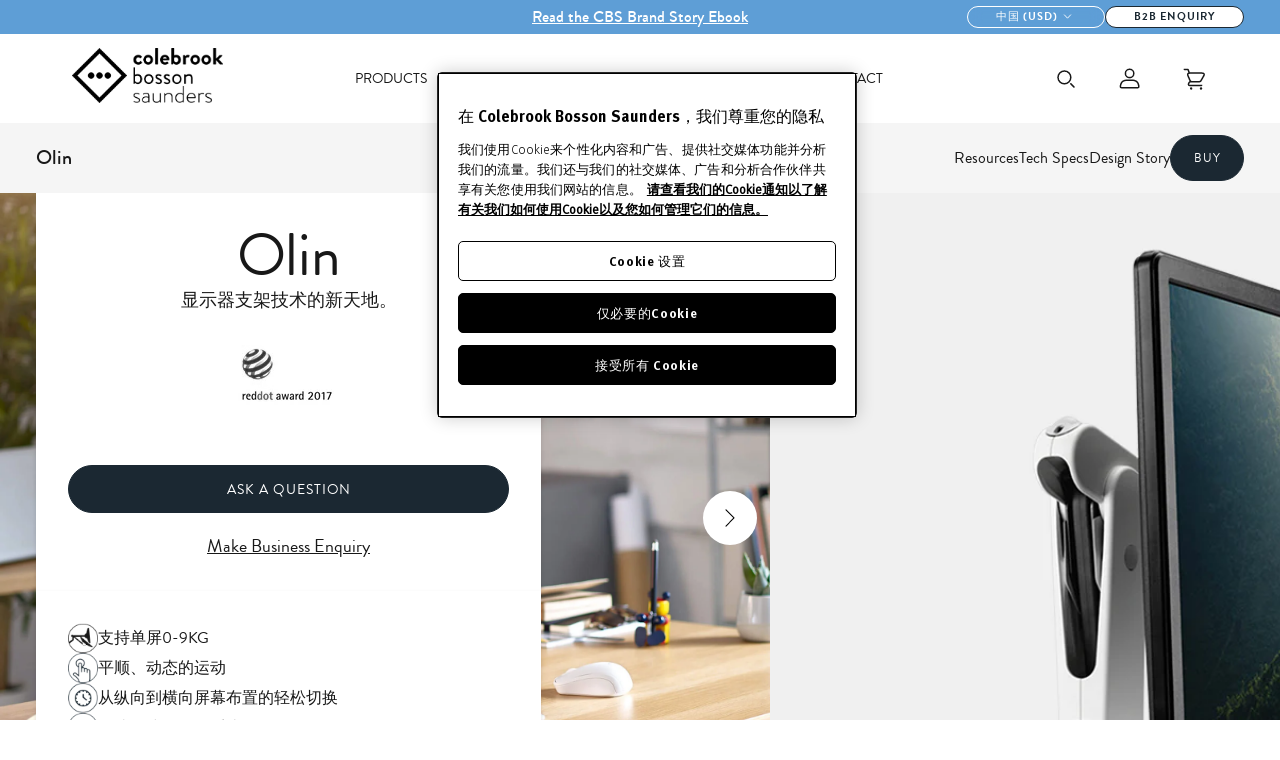

--- FILE ---
content_type: text/html; charset=utf-8
request_url: https://www.colebrookbossonsaunders.com/zh-cn/products/ollin%E6%94%AF%E6%9E%B6
body_size: 37858
content:
<!DOCTYPE html>
<!--[if IE 9]> <html class="ie9 no-js" lang="zh-CN"> <![endif]-->
<!--[if (gt IE 9)|!(IE)]><!--> <html class="no-js" lang="zh-CN"> <!--<![endif]-->
<!--
    ,--,            
    ,---.'|            
,---,       ,---,       |   | :      ,---, 
.'  .' `\    '  .' \      :   : |   ,`--.' | 
,---.'     \  /  ;    '.    |   ' :   |   :  : 
|   |  .`\  |:  :       \   ;   ; '   :   |  ' 
:   : |  '  |:  |   /\   \  '   | |__ |   :  |  ***********************************
|   ' '  ;  :|  :  ' ;.   : |   | :.'|'   '  ;  Website by Eastside Co.
'   | ;  .  ||  |  ;/  \   \'   :    ;|   |  |  ***********************************
|   | :  |  ''  :  | \  \ ,'|   |  ./ '   :  ; 
'   : | /  ; |  |  '  '--'  ;   : ;   |   |  ' 
|   | '` ,/  |  :  :        |   ,/    '   :  | 
;   :  .'    |  | ,'        '---'     ;   |.'  
|   ,.'      `--''                    '---'    
'---'                                          
-->  
                  
<head>
    <meta charset="utf-8">
    <meta http-equiv="X-UA-Compatible" content="IE=edge,chrome=1">
    <meta name="viewport" content="width=device-width,initial-scale=1">
    <meta name="theme-color" content="">
    <link rel="canonical" href="https://www.colebrookbossonsaunders.com/zh-cn/products/ollin%e6%94%af%e6%9e%b6">

    <!-- Google Tag Manager -->
    <script>(function(w,d,s,l,i){w[l]=w[l]||[];w[l].push({'gtm.start':
    new Date().getTime(),event:'gtm.js'});var f=d.getElementsByTagName(s)[0],
    j=d.createElement(s),dl=l!='dataLayer'?'&l='+l:'';j.async=true;j.src=
    'https://www.googletagmanager.com/gtm.js?id='+i+dl;f.parentNode.insertBefore(j,f);
    })(window,document,'script','dataLayer','GTM-R4GZ');</script>
    <!-- End Google Tag Manager --><link rel="shortcut icon" href="//www.colebrookbossonsaunders.com/cdn/shop/files/favicon_2024_cbs_logo_motif_white.png?crop=center&amp;height=32&amp;v=1716282027&amp;width=32" type="image/png"><title>Ollin Monitor Arm | Available in Grey, White, or Black | CBS
&ndash; Colebrook Bosson Saunders</title>

    <meta name="description" content="The Ollin monitor arm is a new step forward in ergonomic design, offering unmatched dynamic movement and versatility. Supports single screens of 0-9KG.">
<meta name="viewport" content="width=device-width, initial-scale=1.0, viewport-fit=cover"><!-- /snippets/social-meta-tags.liquid -->




<meta property="og:site_name" content="Colebrook Bosson Saunders">
<meta property="og:url" content="https://www.colebrookbossonsaunders.com/zh-cn/products/ollin%e6%94%af%e6%9e%b6">
<meta property="og:title" content="Olin ">
<meta property="og:type" content="product">
<meta property="og:description" content="The Ollin monitor arm is a new step forward in ergonomic design, offering unmatched dynamic movement and versatility. Supports single screens of 0-9KG.">

  <meta property="og:price:amount" content="338.00">
  <meta property="og:price:currency" content="GBP">

<meta property="og:image" content="http://www.colebrookbossonsaunders.com/cdn/shop/files/CBS_Product_Page_2000x2000_Ollin2_1200x1200.jpg?v=1736866081"><meta property="og:image" content="http://www.colebrookbossonsaunders.com/cdn/shop/files/coverOllinNewWebsiteCloseups2A_1200x1200.png?v=1736866082"><meta property="og:image" content="http://www.colebrookbossonsaunders.com/cdn/shop/files/CBS_Product_Page_2000x2000_Ollin1_b84768ed-15e1-4e05-bd1c-9d92418d4fcf_1200x1200.jpg?v=1736866082">
<meta property="og:image:secure_url" content="https://www.colebrookbossonsaunders.com/cdn/shop/files/CBS_Product_Page_2000x2000_Ollin2_1200x1200.jpg?v=1736866081"><meta property="og:image:secure_url" content="https://www.colebrookbossonsaunders.com/cdn/shop/files/coverOllinNewWebsiteCloseups2A_1200x1200.png?v=1736866082"><meta property="og:image:secure_url" content="https://www.colebrookbossonsaunders.com/cdn/shop/files/CBS_Product_Page_2000x2000_Ollin1_b84768ed-15e1-4e05-bd1c-9d92418d4fcf_1200x1200.jpg?v=1736866082">


<meta name="twitter:card" content="summary_large_image">
<meta name="twitter:title" content="Olin ">
<meta name="twitter:description" content="The Ollin monitor arm is a new step forward in ergonomic design, offering unmatched dynamic movement and versatility. Supports single screens of 0-9KG.">



<script type="text/javascript" data-jsw-token=''>
    window.cbs = {
        downloadAuthenticationToken:null,
        customer: false,
        vipApproved: false
    }
</script>

<script type="application/ld+json">
            {
                "@context": "https://schema.org/",
                "@type": "Product",
                "name": "Olin ",
                "image": ["//www.colebrookbossonsaunders.com/cdn/shop/files/CBS_Product_Page_2000x2000_Ollin2.jpg?v=1736866081","//www.colebrookbossonsaunders.com/cdn/shop/files/coverOllinNewWebsiteCloseups2A.png?v=1736866082","//www.colebrookbossonsaunders.com/cdn/shop/files/CBS_Product_Page_2000x2000_Ollin1_b84768ed-15e1-4e05-bd1c-9d92418d4fcf.jpg?v=1736866082","//www.colebrookbossonsaunders.com/cdn/shop/files/CBS_Product_Page_2000x2000_Ollin4.jpg?v=1736866082","//www.colebrookbossonsaunders.com/cdn/shop/files/8OllinNewWebsiteCloseups.png?v=1736866082"],
                "description": "\u0026lt;p\u0026gt;凭借独特、灵敏而专业的设计，Ollin能够帮助您与显示技术实现无缝互动。更多\u0026lt;\/p\u0026gt;",
                "sku":"8670670651678",
                "mpn":"8670670651678",
                "brand":{
                    "@type":"Brand",
                    "name":"Colebrook Bosson Saunders"
                },
                "offers":{
                    "@type":"Offer",
                    "url":"/zh-cn/products/ollin%E6%94%AF%E6%9E%B6",
                    "priceCurrency":"GBP",
                    "price":"338",
                    "itemCondition":"https://schema.org/NewCondition",
                    "availability":"https://schema.org/InStock",
                    "seller":{
                        "@type":"Organization",
                        "name":"Colebrook Bosson Saunders"
                    }
                }
            }
        </script><script>
        document.documentElement.classList.remove('no-js');
        document.documentElement.classList.add('js');
        var Shopify = Shopify || {};
        Shopify.money_format = "${{amount}}";
    </script>

    
    



<style>
  @font-face {
    font-display: swap;
    font-family: 'Brandon Grotesque';
    src:  url('//www.colebrookbossonsaunders.com/cdn/shop/t/211/assets/Brandon-Light.woff2?v=174872481108062405021759934021') format("woff2"),
          url('//www.colebrookbossonsaunders.com/cdn/shop/t/211/assets/Brandon-Light.woff?v=124869700173493676401759934020') format("woff");
    font-weight: 300;
    font-style: normal;
  }
  @font-face {
    font-display: swap;
    font-family: 'Brandon Grotesque';
    src:  url('//www.colebrookbossonsaunders.com/cdn/shop/t/211/assets/Brandon-Regular.woff2?v=32727635734016280951759934023') format("woff2"),
          url('//www.colebrookbossonsaunders.com/cdn/shop/t/211/assets/Brandon-Regular.woff?v=135914253925154018011759934023') format("woff");
    font-weight: 390;
    font-style: normal;
  }
  @font-face {
    font-display: swap;
    font-family: 'Brandon Grotesque';
    src:  url('//www.colebrookbossonsaunders.com/cdn/shop/t/211/assets/Brandon-Medium.woff2?v=146941935390818629921759934022') format("woff2"),
          url('//www.colebrookbossonsaunders.com/cdn/shop/t/211/assets/Brandon-Medium.woff?v=89291749193553166451759934021') format("woff");
    font-weight: 420;
    font-style: normal;
  }
  @font-face {
    font-display: swap;
    font-family: 'Brandon Grotesque';
    src:  url('//www.colebrookbossonsaunders.com/cdn/shop/t/211/assets/Brandon-Bold.woff2?v=83512757708354904511759934019') format("woff2"),
          url('//www.colebrookbossonsaunders.com/cdn/shop/t/211/assets/Brandon-Bold.woff?v=60372568470321393671759934018') format("woff");
    font-weight: 450;
    font-style: normal;
  }
</style>
    <style>
  :root {
    --primary-black: #181818;
    --primary-pantone-7547-black: #1B2832;
    --primary-white: #FFFFFF;
  }
</style>

    
    <link href="//www.colebrookbossonsaunders.com/cdn/shop/t/211/assets/theme.css?v=163969081644069205461759986887" rel="stylesheet" type="text/css" media="all" />
    <link href="//www.colebrookbossonsaunders.com/cdn/shop/t/211/assets/warren.css?v=109538637614079137711759934090" rel="stylesheet" type="text/css" media="all" />
    <link href="//www.colebrookbossonsaunders.com/cdn/shop/t/211/assets/warren-mobile.css?v=25710678634531717701759934090" rel="stylesheet" type="text/css" media="all" />

    <script>window.performance && window.performance.mark && window.performance.mark('shopify.content_for_header.start');</script><meta name="google-site-verification" content="FnwiBKTcC81SJm_FfeWVzL25SBjKUN7bxumd_AVx8dY">
<meta name="facebook-domain-verification" content="27rzd73jms0a0ajtljqesse2rnapl4">
<meta id="shopify-digital-wallet" name="shopify-digital-wallet" content="/78877196574/digital_wallets/dialog">
<meta name="shopify-checkout-api-token" content="259948de19c5bb2793e7ab989b5d7a26">
<link rel="alternate" hreflang="x-default" href="https://www.colebrookbossonsaunders.com/products/ollin">
<link rel="alternate" hreflang="en" href="https://www.colebrookbossonsaunders.com/products/ollin">
<link rel="alternate" hreflang="en-AU" href="https://www.colebrookbossonsaunders.com/en-au/products/ollin">
<link rel="alternate" hreflang="de-DE" href="https://www.colebrookbossonsaunders.com/de-de/products/ollin">
<link rel="alternate" hreflang="zh-Hans-CN" href="https://www.colebrookbossonsaunders.com/zh-cn/products/ollin%E6%94%AF%E6%9E%B6">
<link rel="alternate" hreflang="ja-JP" href="https://www.colebrookbossonsaunders.com/ja-jp/products/ollin">
<link rel="alternate" hreflang="nl-NL" href="https://www.colebrookbossonsaunders.com/nl-nl/products/ollin">
<link rel="alternate" hreflang="pt-BR" href="https://www.colebrookbossonsaunders.com/pt-br/products/ollin">
<link rel="alternate" hreflang="es-MX" href="https://www.colebrookbossonsaunders.com/es-mx/products/ollin">
<link rel="alternate" hreflang="fr-FR" href="https://www.colebrookbossonsaunders.com/fr-fr/products/ollin">
<link rel="alternate" hreflang="ko-KR" href="https://www.colebrookbossonsaunders.com/ko-kr/products/ollin">
<link rel="alternate" hreflang="es-ES" href="https://www.colebrookbossonsaunders.com/es-es/products/ollin">
<link rel="alternate" type="application/json+oembed" href="https://www.colebrookbossonsaunders.com/zh-cn/products/ollin%e6%94%af%e6%9e%b6.oembed">
<script async="async" src="/checkouts/internal/preloads.js?locale=zh-CN"></script>
<link rel="preconnect" href="https://shop.app" crossorigin="anonymous">
<script async="async" src="https://shop.app/checkouts/internal/preloads.js?locale=zh-CN&shop_id=78877196574" crossorigin="anonymous"></script>
<script id="apple-pay-shop-capabilities" type="application/json">{"shopId":78877196574,"countryCode":"GB","currencyCode":"USD","merchantCapabilities":["supports3DS"],"merchantId":"gid:\/\/shopify\/Shop\/78877196574","merchantName":"Colebrook Bosson Saunders","requiredBillingContactFields":["postalAddress","email","phone"],"requiredShippingContactFields":["postalAddress","email","phone"],"shippingType":"shipping","supportedNetworks":["visa","maestro","masterCard","amex","discover","elo"],"total":{"type":"pending","label":"Colebrook Bosson Saunders","amount":"1.00"},"shopifyPaymentsEnabled":true,"supportsSubscriptions":true}</script>
<script id="shopify-features" type="application/json">{"accessToken":"259948de19c5bb2793e7ab989b5d7a26","betas":["rich-media-storefront-analytics"],"domain":"www.colebrookbossonsaunders.com","predictiveSearch":true,"shopId":78877196574,"locale":"zh-cn"}</script>
<script>var Shopify = Shopify || {};
Shopify.shop = "colebrook-bosson-saunders.myshopify.com";
Shopify.locale = "zh-CN";
Shopify.currency = {"active":"USD","rate":"1.3762452"};
Shopify.country = "CN";
Shopify.theme = {"name":"[ESC] LIVE - 08\/10\/2025","id":182928671106,"schema_name":null,"schema_version":null,"theme_store_id":null,"role":"main"};
Shopify.theme.handle = "null";
Shopify.theme.style = {"id":null,"handle":null};
Shopify.cdnHost = "www.colebrookbossonsaunders.com/cdn";
Shopify.routes = Shopify.routes || {};
Shopify.routes.root = "/zh-cn/";</script>
<script type="module">!function(o){(o.Shopify=o.Shopify||{}).modules=!0}(window);</script>
<script>!function(o){function n(){var o=[];function n(){o.push(Array.prototype.slice.apply(arguments))}return n.q=o,n}var t=o.Shopify=o.Shopify||{};t.loadFeatures=n(),t.autoloadFeatures=n()}(window);</script>
<script>
  window.ShopifyPay = window.ShopifyPay || {};
  window.ShopifyPay.apiHost = "shop.app\/pay";
  window.ShopifyPay.redirectState = null;
</script>
<script id="shop-js-analytics" type="application/json">{"pageType":"product"}</script>
<script defer="defer" async type="module" src="//www.colebrookbossonsaunders.com/cdn/shopifycloud/shop-js/modules/v2/client.init-shop-cart-sync_DOeOI85m.zh-CN.esm.js"></script>
<script defer="defer" async type="module" src="//www.colebrookbossonsaunders.com/cdn/shopifycloud/shop-js/modules/v2/chunk.common_CNX97BC6.esm.js"></script>
<script defer="defer" async type="module" src="//www.colebrookbossonsaunders.com/cdn/shopifycloud/shop-js/modules/v2/chunk.modal_DW02LmOA.esm.js"></script>
<script type="module">
  await import("//www.colebrookbossonsaunders.com/cdn/shopifycloud/shop-js/modules/v2/client.init-shop-cart-sync_DOeOI85m.zh-CN.esm.js");
await import("//www.colebrookbossonsaunders.com/cdn/shopifycloud/shop-js/modules/v2/chunk.common_CNX97BC6.esm.js");
await import("//www.colebrookbossonsaunders.com/cdn/shopifycloud/shop-js/modules/v2/chunk.modal_DW02LmOA.esm.js");

  window.Shopify.SignInWithShop?.initShopCartSync?.({"fedCMEnabled":true,"windoidEnabled":true});

</script>
<script>
  window.Shopify = window.Shopify || {};
  if (!window.Shopify.featureAssets) window.Shopify.featureAssets = {};
  window.Shopify.featureAssets['shop-js'] = {"shop-cart-sync":["modules/v2/client.shop-cart-sync_DQ5R7mxa.zh-CN.esm.js","modules/v2/chunk.common_CNX97BC6.esm.js","modules/v2/chunk.modal_DW02LmOA.esm.js"],"init-fed-cm":["modules/v2/client.init-fed-cm_35l71gwP.zh-CN.esm.js","modules/v2/chunk.common_CNX97BC6.esm.js","modules/v2/chunk.modal_DW02LmOA.esm.js"],"shop-cash-offers":["modules/v2/client.shop-cash-offers_CFT9K2X2.zh-CN.esm.js","modules/v2/chunk.common_CNX97BC6.esm.js","modules/v2/chunk.modal_DW02LmOA.esm.js"],"shop-login-button":["modules/v2/client.shop-login-button_mArElcba.zh-CN.esm.js","modules/v2/chunk.common_CNX97BC6.esm.js","modules/v2/chunk.modal_DW02LmOA.esm.js"],"pay-button":["modules/v2/client.pay-button_CfwDfvJN.zh-CN.esm.js","modules/v2/chunk.common_CNX97BC6.esm.js","modules/v2/chunk.modal_DW02LmOA.esm.js"],"shop-button":["modules/v2/client.shop-button_OUSYwYgX.zh-CN.esm.js","modules/v2/chunk.common_CNX97BC6.esm.js","modules/v2/chunk.modal_DW02LmOA.esm.js"],"avatar":["modules/v2/client.avatar_BTnouDA3.zh-CN.esm.js"],"init-windoid":["modules/v2/client.init-windoid_BP6zOQoH.zh-CN.esm.js","modules/v2/chunk.common_CNX97BC6.esm.js","modules/v2/chunk.modal_DW02LmOA.esm.js"],"init-shop-for-new-customer-accounts":["modules/v2/client.init-shop-for-new-customer-accounts_B1W-h9Xk.zh-CN.esm.js","modules/v2/client.shop-login-button_mArElcba.zh-CN.esm.js","modules/v2/chunk.common_CNX97BC6.esm.js","modules/v2/chunk.modal_DW02LmOA.esm.js"],"init-shop-email-lookup-coordinator":["modules/v2/client.init-shop-email-lookup-coordinator_D6DZIgdR.zh-CN.esm.js","modules/v2/chunk.common_CNX97BC6.esm.js","modules/v2/chunk.modal_DW02LmOA.esm.js"],"init-shop-cart-sync":["modules/v2/client.init-shop-cart-sync_DOeOI85m.zh-CN.esm.js","modules/v2/chunk.common_CNX97BC6.esm.js","modules/v2/chunk.modal_DW02LmOA.esm.js"],"shop-toast-manager":["modules/v2/client.shop-toast-manager_Ck6nr7KU.zh-CN.esm.js","modules/v2/chunk.common_CNX97BC6.esm.js","modules/v2/chunk.modal_DW02LmOA.esm.js"],"init-customer-accounts":["modules/v2/client.init-customer-accounts_B88YdSwu.zh-CN.esm.js","modules/v2/client.shop-login-button_mArElcba.zh-CN.esm.js","modules/v2/chunk.common_CNX97BC6.esm.js","modules/v2/chunk.modal_DW02LmOA.esm.js"],"init-customer-accounts-sign-up":["modules/v2/client.init-customer-accounts-sign-up_NS53s9X1.zh-CN.esm.js","modules/v2/client.shop-login-button_mArElcba.zh-CN.esm.js","modules/v2/chunk.common_CNX97BC6.esm.js","modules/v2/chunk.modal_DW02LmOA.esm.js"],"shop-follow-button":["modules/v2/client.shop-follow-button_uFPBCXuD.zh-CN.esm.js","modules/v2/chunk.common_CNX97BC6.esm.js","modules/v2/chunk.modal_DW02LmOA.esm.js"],"checkout-modal":["modules/v2/client.checkout-modal_ChZVbENA.zh-CN.esm.js","modules/v2/chunk.common_CNX97BC6.esm.js","modules/v2/chunk.modal_DW02LmOA.esm.js"],"shop-login":["modules/v2/client.shop-login_SmcAnPzv.zh-CN.esm.js","modules/v2/chunk.common_CNX97BC6.esm.js","modules/v2/chunk.modal_DW02LmOA.esm.js"],"lead-capture":["modules/v2/client.lead-capture_Cy6UCOcK.zh-CN.esm.js","modules/v2/chunk.common_CNX97BC6.esm.js","modules/v2/chunk.modal_DW02LmOA.esm.js"],"payment-terms":["modules/v2/client.payment-terms_B1n125dT.zh-CN.esm.js","modules/v2/chunk.common_CNX97BC6.esm.js","modules/v2/chunk.modal_DW02LmOA.esm.js"]};
</script>
<script>(function() {
  var isLoaded = false;
  function asyncLoad() {
    if (isLoaded) return;
    isLoaded = true;
    var urls = ["https:\/\/d3p29gcwgas9m8.cloudfront.net\/assets\/js\/index.js?shop=colebrook-bosson-saunders.myshopify.com"];
    for (var i = 0; i < urls.length; i++) {
      var s = document.createElement('script');
      s.type = 'text/javascript';
      s.async = true;
      s.src = urls[i];
      var x = document.getElementsByTagName('script')[0];
      x.parentNode.insertBefore(s, x);
    }
  };
  if(window.attachEvent) {
    window.attachEvent('onload', asyncLoad);
  } else {
    window.addEventListener('load', asyncLoad, false);
  }
})();</script>
<script id="__st">var __st={"a":78877196574,"offset":0,"reqid":"ad9a763e-a70b-4dba-8b5a-40e73332708d-1769139222","pageurl":"www.colebrookbossonsaunders.com\/zh-cn\/products\/ollin%E6%94%AF%E6%9E%B6","u":"71b19edc4321","p":"product","rtyp":"product","rid":8670670651678};</script>
<script>window.ShopifyPaypalV4VisibilityTracking = true;</script>
<script id="captcha-bootstrap">!function(){'use strict';const t='contact',e='account',n='new_comment',o=[[t,t],['blogs',n],['comments',n],[t,'customer']],c=[[e,'customer_login'],[e,'guest_login'],[e,'recover_customer_password'],[e,'create_customer']],r=t=>t.map((([t,e])=>`form[action*='/${t}']:not([data-nocaptcha='true']) input[name='form_type'][value='${e}']`)).join(','),a=t=>()=>t?[...document.querySelectorAll(t)].map((t=>t.form)):[];function s(){const t=[...o],e=r(t);return a(e)}const i='password',u='form_key',d=['recaptcha-v3-token','g-recaptcha-response','h-captcha-response',i],f=()=>{try{return window.sessionStorage}catch{return}},m='__shopify_v',_=t=>t.elements[u];function p(t,e,n=!1){try{const o=window.sessionStorage,c=JSON.parse(o.getItem(e)),{data:r}=function(t){const{data:e,action:n}=t;return t[m]||n?{data:e,action:n}:{data:t,action:n}}(c);for(const[e,n]of Object.entries(r))t.elements[e]&&(t.elements[e].value=n);n&&o.removeItem(e)}catch(o){console.error('form repopulation failed',{error:o})}}const l='form_type',E='cptcha';function T(t){t.dataset[E]=!0}const w=window,h=w.document,L='Shopify',v='ce_forms',y='captcha';let A=!1;((t,e)=>{const n=(g='f06e6c50-85a8-45c8-87d0-21a2b65856fe',I='https://cdn.shopify.com/shopifycloud/storefront-forms-hcaptcha/ce_storefront_forms_captcha_hcaptcha.v1.5.2.iife.js',D={infoText:'受 hCaptcha 保护',privacyText:'隐私',termsText:'条款'},(t,e,n)=>{const o=w[L][v],c=o.bindForm;if(c)return c(t,g,e,D).then(n);var r;o.q.push([[t,g,e,D],n]),r=I,A||(h.body.append(Object.assign(h.createElement('script'),{id:'captcha-provider',async:!0,src:r})),A=!0)});var g,I,D;w[L]=w[L]||{},w[L][v]=w[L][v]||{},w[L][v].q=[],w[L][y]=w[L][y]||{},w[L][y].protect=function(t,e){n(t,void 0,e),T(t)},Object.freeze(w[L][y]),function(t,e,n,w,h,L){const[v,y,A,g]=function(t,e,n){const i=e?o:[],u=t?c:[],d=[...i,...u],f=r(d),m=r(i),_=r(d.filter((([t,e])=>n.includes(e))));return[a(f),a(m),a(_),s()]}(w,h,L),I=t=>{const e=t.target;return e instanceof HTMLFormElement?e:e&&e.form},D=t=>v().includes(t);t.addEventListener('submit',(t=>{const e=I(t);if(!e)return;const n=D(e)&&!e.dataset.hcaptchaBound&&!e.dataset.recaptchaBound,o=_(e),c=g().includes(e)&&(!o||!o.value);(n||c)&&t.preventDefault(),c&&!n&&(function(t){try{if(!f())return;!function(t){const e=f();if(!e)return;const n=_(t);if(!n)return;const o=n.value;o&&e.removeItem(o)}(t);const e=Array.from(Array(32),(()=>Math.random().toString(36)[2])).join('');!function(t,e){_(t)||t.append(Object.assign(document.createElement('input'),{type:'hidden',name:u})),t.elements[u].value=e}(t,e),function(t,e){const n=f();if(!n)return;const o=[...t.querySelectorAll(`input[type='${i}']`)].map((({name:t})=>t)),c=[...d,...o],r={};for(const[a,s]of new FormData(t).entries())c.includes(a)||(r[a]=s);n.setItem(e,JSON.stringify({[m]:1,action:t.action,data:r}))}(t,e)}catch(e){console.error('failed to persist form',e)}}(e),e.submit())}));const S=(t,e)=>{t&&!t.dataset[E]&&(n(t,e.some((e=>e===t))),T(t))};for(const o of['focusin','change'])t.addEventListener(o,(t=>{const e=I(t);D(e)&&S(e,y())}));const B=e.get('form_key'),M=e.get(l),P=B&&M;t.addEventListener('DOMContentLoaded',(()=>{const t=y();if(P)for(const e of t)e.elements[l].value===M&&p(e,B);[...new Set([...A(),...v().filter((t=>'true'===t.dataset.shopifyCaptcha))])].forEach((e=>S(e,t)))}))}(h,new URLSearchParams(w.location.search),n,t,e,['guest_login'])})(!1,!0)}();</script>
<script integrity="sha256-4kQ18oKyAcykRKYeNunJcIwy7WH5gtpwJnB7kiuLZ1E=" data-source-attribution="shopify.loadfeatures" defer="defer" src="//www.colebrookbossonsaunders.com/cdn/shopifycloud/storefront/assets/storefront/load_feature-a0a9edcb.js" crossorigin="anonymous"></script>
<script crossorigin="anonymous" defer="defer" src="//www.colebrookbossonsaunders.com/cdn/shopifycloud/storefront/assets/shopify_pay/storefront-65b4c6d7.js?v=20250812"></script>
<script data-source-attribution="shopify.dynamic_checkout.dynamic.init">var Shopify=Shopify||{};Shopify.PaymentButton=Shopify.PaymentButton||{isStorefrontPortableWallets:!0,init:function(){window.Shopify.PaymentButton.init=function(){};var t=document.createElement("script");t.src="https://www.colebrookbossonsaunders.com/cdn/shopifycloud/portable-wallets/latest/portable-wallets.zh-cn.js",t.type="module",document.head.appendChild(t)}};
</script>
<script data-source-attribution="shopify.dynamic_checkout.buyer_consent">
  function portableWalletsHideBuyerConsent(e){var t=document.getElementById("shopify-buyer-consent"),n=document.getElementById("shopify-subscription-policy-button");t&&n&&(t.classList.add("hidden"),t.setAttribute("aria-hidden","true"),n.removeEventListener("click",e))}function portableWalletsShowBuyerConsent(e){var t=document.getElementById("shopify-buyer-consent"),n=document.getElementById("shopify-subscription-policy-button");t&&n&&(t.classList.remove("hidden"),t.removeAttribute("aria-hidden"),n.addEventListener("click",e))}window.Shopify?.PaymentButton&&(window.Shopify.PaymentButton.hideBuyerConsent=portableWalletsHideBuyerConsent,window.Shopify.PaymentButton.showBuyerConsent=portableWalletsShowBuyerConsent);
</script>
<script data-source-attribution="shopify.dynamic_checkout.cart.bootstrap">document.addEventListener("DOMContentLoaded",(function(){function t(){return document.querySelector("shopify-accelerated-checkout-cart, shopify-accelerated-checkout")}if(t())Shopify.PaymentButton.init();else{new MutationObserver((function(e,n){t()&&(Shopify.PaymentButton.init(),n.disconnect())})).observe(document.body,{childList:!0,subtree:!0})}}));
</script>
<link id="shopify-accelerated-checkout-styles" rel="stylesheet" media="screen" href="https://www.colebrookbossonsaunders.com/cdn/shopifycloud/portable-wallets/latest/accelerated-checkout-backwards-compat.css" crossorigin="anonymous">
<style id="shopify-accelerated-checkout-cart">
        #shopify-buyer-consent {
  margin-top: 1em;
  display: inline-block;
  width: 100%;
}

#shopify-buyer-consent.hidden {
  display: none;
}

#shopify-subscription-policy-button {
  background: none;
  border: none;
  padding: 0;
  text-decoration: underline;
  font-size: inherit;
  cursor: pointer;
}

#shopify-subscription-policy-button::before {
  box-shadow: none;
}

      </style>

<script>window.performance && window.performance.mark && window.performance.mark('shopify.content_for_header.end');</script>
<!-- BEGIN app block: shopify://apps/yotpo-product-reviews/blocks/reviews_tab/eb7dfd7d-db44-4334-bc49-c893b51b36cf -->



<!-- END app block --><!-- BEGIN app block: shopify://apps/yotpo-product-reviews/blocks/settings/eb7dfd7d-db44-4334-bc49-c893b51b36cf -->


  <script type="text/javascript" src="https://cdn-widgetsrepository.yotpo.com/v1/loader/RtDWZUHtD6qK7RUdzJClrU9gOntNXF605wy7t2VP?languageCode=zh-CN" async></script>



  
<!-- END app block --><!-- BEGIN app block: shopify://apps/klaviyo-email-marketing-sms/blocks/klaviyo-onsite-embed/2632fe16-c075-4321-a88b-50b567f42507 -->












  <script async src="https://static.klaviyo.com/onsite/js/VDkeuN/klaviyo.js?company_id=VDkeuN"></script>
  <script>!function(){if(!window.klaviyo){window._klOnsite=window._klOnsite||[];try{window.klaviyo=new Proxy({},{get:function(n,i){return"push"===i?function(){var n;(n=window._klOnsite).push.apply(n,arguments)}:function(){for(var n=arguments.length,o=new Array(n),w=0;w<n;w++)o[w]=arguments[w];var t="function"==typeof o[o.length-1]?o.pop():void 0,e=new Promise((function(n){window._klOnsite.push([i].concat(o,[function(i){t&&t(i),n(i)}]))}));return e}}})}catch(n){window.klaviyo=window.klaviyo||[],window.klaviyo.push=function(){var n;(n=window._klOnsite).push.apply(n,arguments)}}}}();</script>

  
    <script id="viewed_product">
      if (item == null) {
        var _learnq = _learnq || [];

        var MetafieldReviews = null
        var MetafieldYotpoRating = null
        var MetafieldYotpoCount = null
        var MetafieldLooxRating = null
        var MetafieldLooxCount = null
        var okendoProduct = null
        var okendoProductReviewCount = null
        var okendoProductReviewAverageValue = null
        try {
          // The following fields are used for Customer Hub recently viewed in order to add reviews.
          // This information is not part of __kla_viewed. Instead, it is part of __kla_viewed_reviewed_items
          MetafieldReviews = {};
          MetafieldYotpoRating = null
          MetafieldYotpoCount = null
          MetafieldLooxRating = null
          MetafieldLooxCount = null

          okendoProduct = null
          // If the okendo metafield is not legacy, it will error, which then requires the new json formatted data
          if (okendoProduct && 'error' in okendoProduct) {
            okendoProduct = null
          }
          okendoProductReviewCount = okendoProduct ? okendoProduct.reviewCount : null
          okendoProductReviewAverageValue = okendoProduct ? okendoProduct.reviewAverageValue : null
        } catch (error) {
          console.error('Error in Klaviyo onsite reviews tracking:', error);
        }

        var item = {
          Name: "Olin ",
          ProductID: 8670670651678,
          Categories: ["Curved Screen Monitor Arms","Wide Screen Monitor Arms","主页","单身的","双重的","弧形\u0026amp;宽幅","显示器臂","资源"],
          ImageURL: "https://www.colebrookbossonsaunders.com/cdn/shop/files/CBS_Product_Page_2000x2000_Ollin2_grande.jpg?v=1736866081",
          URL: "https://www.colebrookbossonsaunders.com/zh-cn/products/ollin%e6%94%af%e6%9e%b6",
          Brand: "Colebrook Bosson Saunders",
          Price: "$338.00",
          Value: "338.00",
          CompareAtPrice: "$0.00"
        };
        _learnq.push(['track', 'Viewed Product', item]);
        _learnq.push(['trackViewedItem', {
          Title: item.Name,
          ItemId: item.ProductID,
          Categories: item.Categories,
          ImageUrl: item.ImageURL,
          Url: item.URL,
          Metadata: {
            Brand: item.Brand,
            Price: item.Price,
            Value: item.Value,
            CompareAtPrice: item.CompareAtPrice
          },
          metafields:{
            reviews: MetafieldReviews,
            yotpo:{
              rating: MetafieldYotpoRating,
              count: MetafieldYotpoCount,
            },
            loox:{
              rating: MetafieldLooxRating,
              count: MetafieldLooxCount,
            },
            okendo: {
              rating: okendoProductReviewAverageValue,
              count: okendoProductReviewCount,
            }
          }
        }]);
      }
    </script>
  




  <script>
    window.klaviyoReviewsProductDesignMode = false
  </script>







<!-- END app block --><link href="https://monorail-edge.shopifysvc.com" rel="dns-prefetch">
<script>(function(){if ("sendBeacon" in navigator && "performance" in window) {try {var session_token_from_headers = performance.getEntriesByType('navigation')[0].serverTiming.find(x => x.name == '_s').description;} catch {var session_token_from_headers = undefined;}var session_cookie_matches = document.cookie.match(/_shopify_s=([^;]*)/);var session_token_from_cookie = session_cookie_matches && session_cookie_matches.length === 2 ? session_cookie_matches[1] : "";var session_token = session_token_from_headers || session_token_from_cookie || "";function handle_abandonment_event(e) {var entries = performance.getEntries().filter(function(entry) {return /monorail-edge.shopifysvc.com/.test(entry.name);});if (!window.abandonment_tracked && entries.length === 0) {window.abandonment_tracked = true;var currentMs = Date.now();var navigation_start = performance.timing.navigationStart;var payload = {shop_id: 78877196574,url: window.location.href,navigation_start,duration: currentMs - navigation_start,session_token,page_type: "product"};window.navigator.sendBeacon("https://monorail-edge.shopifysvc.com/v1/produce", JSON.stringify({schema_id: "online_store_buyer_site_abandonment/1.1",payload: payload,metadata: {event_created_at_ms: currentMs,event_sent_at_ms: currentMs}}));}}window.addEventListener('pagehide', handle_abandonment_event);}}());</script>
<script id="web-pixels-manager-setup">(function e(e,d,r,n,o){if(void 0===o&&(o={}),!Boolean(null===(a=null===(i=window.Shopify)||void 0===i?void 0:i.analytics)||void 0===a?void 0:a.replayQueue)){var i,a;window.Shopify=window.Shopify||{};var t=window.Shopify;t.analytics=t.analytics||{};var s=t.analytics;s.replayQueue=[],s.publish=function(e,d,r){return s.replayQueue.push([e,d,r]),!0};try{self.performance.mark("wpm:start")}catch(e){}var l=function(){var e={modern:/Edge?\/(1{2}[4-9]|1[2-9]\d|[2-9]\d{2}|\d{4,})\.\d+(\.\d+|)|Firefox\/(1{2}[4-9]|1[2-9]\d|[2-9]\d{2}|\d{4,})\.\d+(\.\d+|)|Chrom(ium|e)\/(9{2}|\d{3,})\.\d+(\.\d+|)|(Maci|X1{2}).+ Version\/(15\.\d+|(1[6-9]|[2-9]\d|\d{3,})\.\d+)([,.]\d+|)( \(\w+\)|)( Mobile\/\w+|) Safari\/|Chrome.+OPR\/(9{2}|\d{3,})\.\d+\.\d+|(CPU[ +]OS|iPhone[ +]OS|CPU[ +]iPhone|CPU IPhone OS|CPU iPad OS)[ +]+(15[._]\d+|(1[6-9]|[2-9]\d|\d{3,})[._]\d+)([._]\d+|)|Android:?[ /-](13[3-9]|1[4-9]\d|[2-9]\d{2}|\d{4,})(\.\d+|)(\.\d+|)|Android.+Firefox\/(13[5-9]|1[4-9]\d|[2-9]\d{2}|\d{4,})\.\d+(\.\d+|)|Android.+Chrom(ium|e)\/(13[3-9]|1[4-9]\d|[2-9]\d{2}|\d{4,})\.\d+(\.\d+|)|SamsungBrowser\/([2-9]\d|\d{3,})\.\d+/,legacy:/Edge?\/(1[6-9]|[2-9]\d|\d{3,})\.\d+(\.\d+|)|Firefox\/(5[4-9]|[6-9]\d|\d{3,})\.\d+(\.\d+|)|Chrom(ium|e)\/(5[1-9]|[6-9]\d|\d{3,})\.\d+(\.\d+|)([\d.]+$|.*Safari\/(?![\d.]+ Edge\/[\d.]+$))|(Maci|X1{2}).+ Version\/(10\.\d+|(1[1-9]|[2-9]\d|\d{3,})\.\d+)([,.]\d+|)( \(\w+\)|)( Mobile\/\w+|) Safari\/|Chrome.+OPR\/(3[89]|[4-9]\d|\d{3,})\.\d+\.\d+|(CPU[ +]OS|iPhone[ +]OS|CPU[ +]iPhone|CPU IPhone OS|CPU iPad OS)[ +]+(10[._]\d+|(1[1-9]|[2-9]\d|\d{3,})[._]\d+)([._]\d+|)|Android:?[ /-](13[3-9]|1[4-9]\d|[2-9]\d{2}|\d{4,})(\.\d+|)(\.\d+|)|Mobile Safari.+OPR\/([89]\d|\d{3,})\.\d+\.\d+|Android.+Firefox\/(13[5-9]|1[4-9]\d|[2-9]\d{2}|\d{4,})\.\d+(\.\d+|)|Android.+Chrom(ium|e)\/(13[3-9]|1[4-9]\d|[2-9]\d{2}|\d{4,})\.\d+(\.\d+|)|Android.+(UC? ?Browser|UCWEB|U3)[ /]?(15\.([5-9]|\d{2,})|(1[6-9]|[2-9]\d|\d{3,})\.\d+)\.\d+|SamsungBrowser\/(5\.\d+|([6-9]|\d{2,})\.\d+)|Android.+MQ{2}Browser\/(14(\.(9|\d{2,})|)|(1[5-9]|[2-9]\d|\d{3,})(\.\d+|))(\.\d+|)|K[Aa][Ii]OS\/(3\.\d+|([4-9]|\d{2,})\.\d+)(\.\d+|)/},d=e.modern,r=e.legacy,n=navigator.userAgent;return n.match(d)?"modern":n.match(r)?"legacy":"unknown"}(),u="modern"===l?"modern":"legacy",c=(null!=n?n:{modern:"",legacy:""})[u],f=function(e){return[e.baseUrl,"/wpm","/b",e.hashVersion,"modern"===e.buildTarget?"m":"l",".js"].join("")}({baseUrl:d,hashVersion:r,buildTarget:u}),m=function(e){var d=e.version,r=e.bundleTarget,n=e.surface,o=e.pageUrl,i=e.monorailEndpoint;return{emit:function(e){var a=e.status,t=e.errorMsg,s=(new Date).getTime(),l=JSON.stringify({metadata:{event_sent_at_ms:s},events:[{schema_id:"web_pixels_manager_load/3.1",payload:{version:d,bundle_target:r,page_url:o,status:a,surface:n,error_msg:t},metadata:{event_created_at_ms:s}}]});if(!i)return console&&console.warn&&console.warn("[Web Pixels Manager] No Monorail endpoint provided, skipping logging."),!1;try{return self.navigator.sendBeacon.bind(self.navigator)(i,l)}catch(e){}var u=new XMLHttpRequest;try{return u.open("POST",i,!0),u.setRequestHeader("Content-Type","text/plain"),u.send(l),!0}catch(e){return console&&console.warn&&console.warn("[Web Pixels Manager] Got an unhandled error while logging to Monorail."),!1}}}}({version:r,bundleTarget:l,surface:e.surface,pageUrl:self.location.href,monorailEndpoint:e.monorailEndpoint});try{o.browserTarget=l,function(e){var d=e.src,r=e.async,n=void 0===r||r,o=e.onload,i=e.onerror,a=e.sri,t=e.scriptDataAttributes,s=void 0===t?{}:t,l=document.createElement("script"),u=document.querySelector("head"),c=document.querySelector("body");if(l.async=n,l.src=d,a&&(l.integrity=a,l.crossOrigin="anonymous"),s)for(var f in s)if(Object.prototype.hasOwnProperty.call(s,f))try{l.dataset[f]=s[f]}catch(e){}if(o&&l.addEventListener("load",o),i&&l.addEventListener("error",i),u)u.appendChild(l);else{if(!c)throw new Error("Did not find a head or body element to append the script");c.appendChild(l)}}({src:f,async:!0,onload:function(){if(!function(){var e,d;return Boolean(null===(d=null===(e=window.Shopify)||void 0===e?void 0:e.analytics)||void 0===d?void 0:d.initialized)}()){var d=window.webPixelsManager.init(e)||void 0;if(d){var r=window.Shopify.analytics;r.replayQueue.forEach((function(e){var r=e[0],n=e[1],o=e[2];d.publishCustomEvent(r,n,o)})),r.replayQueue=[],r.publish=d.publishCustomEvent,r.visitor=d.visitor,r.initialized=!0}}},onerror:function(){return m.emit({status:"failed",errorMsg:"".concat(f," has failed to load")})},sri:function(e){var d=/^sha384-[A-Za-z0-9+/=]+$/;return"string"==typeof e&&d.test(e)}(c)?c:"",scriptDataAttributes:o}),m.emit({status:"loading"})}catch(e){m.emit({status:"failed",errorMsg:(null==e?void 0:e.message)||"Unknown error"})}}})({shopId: 78877196574,storefrontBaseUrl: "https://www.colebrookbossonsaunders.com",extensionsBaseUrl: "https://extensions.shopifycdn.com/cdn/shopifycloud/web-pixels-manager",monorailEndpoint: "https://monorail-edge.shopifysvc.com/unstable/produce_batch",surface: "storefront-renderer",enabledBetaFlags: ["2dca8a86"],webPixelsConfigList: [{"id":"2566422914","configuration":"{\"accountID\":\"VDkeuN\",\"webPixelConfig\":\"eyJlbmFibGVBZGRlZFRvQ2FydEV2ZW50cyI6IHRydWV9\"}","eventPayloadVersion":"v1","runtimeContext":"STRICT","scriptVersion":"524f6c1ee37bacdca7657a665bdca589","type":"APP","apiClientId":123074,"privacyPurposes":["ANALYTICS","MARKETING"],"dataSharingAdjustments":{"protectedCustomerApprovalScopes":["read_customer_address","read_customer_email","read_customer_name","read_customer_personal_data","read_customer_phone"]}},{"id":"791216414","configuration":"{\"config\":\"{\\\"pixel_id\\\":\\\"G-D49XC993EM\\\",\\\"target_country\\\":\\\"GB\\\",\\\"gtag_events\\\":[{\\\"type\\\":\\\"begin_checkout\\\",\\\"action_label\\\":\\\"G-D49XC993EM\\\"},{\\\"type\\\":\\\"search\\\",\\\"action_label\\\":\\\"G-D49XC993EM\\\"},{\\\"type\\\":\\\"view_item\\\",\\\"action_label\\\":[\\\"G-D49XC993EM\\\",\\\"MC-SWBL6CRDFP\\\"]},{\\\"type\\\":\\\"purchase\\\",\\\"action_label\\\":[\\\"G-D49XC993EM\\\",\\\"MC-SWBL6CRDFP\\\"]},{\\\"type\\\":\\\"page_view\\\",\\\"action_label\\\":[\\\"G-D49XC993EM\\\",\\\"MC-SWBL6CRDFP\\\"]},{\\\"type\\\":\\\"add_payment_info\\\",\\\"action_label\\\":\\\"G-D49XC993EM\\\"},{\\\"type\\\":\\\"add_to_cart\\\",\\\"action_label\\\":\\\"G-D49XC993EM\\\"}],\\\"enable_monitoring_mode\\\":false}\"}","eventPayloadVersion":"v1","runtimeContext":"OPEN","scriptVersion":"b2a88bafab3e21179ed38636efcd8a93","type":"APP","apiClientId":1780363,"privacyPurposes":[],"dataSharingAdjustments":{"protectedCustomerApprovalScopes":["read_customer_address","read_customer_email","read_customer_name","read_customer_personal_data","read_customer_phone"]}},{"id":"302121246","configuration":"{\"pixel_id\":\"512780962685528\",\"pixel_type\":\"facebook_pixel\",\"metaapp_system_user_token\":\"-\"}","eventPayloadVersion":"v1","runtimeContext":"OPEN","scriptVersion":"ca16bc87fe92b6042fbaa3acc2fbdaa6","type":"APP","apiClientId":2329312,"privacyPurposes":["ANALYTICS","MARKETING","SALE_OF_DATA"],"dataSharingAdjustments":{"protectedCustomerApprovalScopes":["read_customer_address","read_customer_email","read_customer_name","read_customer_personal_data","read_customer_phone"]}},{"id":"97812766","eventPayloadVersion":"1","runtimeContext":"LAX","scriptVersion":"2","type":"CUSTOM","privacyPurposes":["ANALYTICS","MARKETING","SALE_OF_DATA"],"name":"Google Tag - Purchase"},{"id":"155550082","eventPayloadVersion":"1","runtimeContext":"LAX","scriptVersion":"1","type":"CUSTOM","privacyPurposes":["ANALYTICS","MARKETING","SALE_OF_DATA"],"name":"Checkout Extensability"},{"id":"shopify-app-pixel","configuration":"{}","eventPayloadVersion":"v1","runtimeContext":"STRICT","scriptVersion":"0450","apiClientId":"shopify-pixel","type":"APP","privacyPurposes":["ANALYTICS","MARKETING"]},{"id":"shopify-custom-pixel","eventPayloadVersion":"v1","runtimeContext":"LAX","scriptVersion":"0450","apiClientId":"shopify-pixel","type":"CUSTOM","privacyPurposes":["ANALYTICS","MARKETING"]}],isMerchantRequest: false,initData: {"shop":{"name":"Colebrook Bosson Saunders","paymentSettings":{"currencyCode":"GBP"},"myshopifyDomain":"colebrook-bosson-saunders.myshopify.com","countryCode":"GB","storefrontUrl":"https:\/\/www.colebrookbossonsaunders.com\/zh-cn"},"customer":null,"cart":null,"checkout":null,"productVariants":[{"price":{"amount":358.0,"currencyCode":"USD"},"product":{"title":"Olin ","vendor":"Colebrook Bosson Saunders","id":"8670670651678","untranslatedTitle":"Olin ","url":"\/zh-cn\/products\/ollin%E6%94%AF%E6%9E%B6","type":"Monitor Arm"},"id":"47188211237150","image":{"src":"\/\/www.colebrookbossonsaunders.com\/cdn\/shop\/files\/CBS_Product_Page_2000x2000_Ollin2.jpg?v=1736866081"},"sku":"OLN\/009\/010\/B","title":"黑色 \/ 单屏","untranslatedTitle":"Black \/ Single"},{"price":{"amount":584.0,"currencyCode":"USD"},"product":{"title":"Olin ","vendor":"Colebrook Bosson Saunders","id":"8670670651678","untranslatedTitle":"Olin ","url":"\/zh-cn\/products\/ollin%E6%94%AF%E6%9E%B6","type":"Monitor Arm"},"id":"47188233912606","image":{"src":"\/\/www.colebrookbossonsaunders.com\/cdn\/shop\/files\/CBS_Product_Page_2000x2000_Ollin2.jpg?v=1736866081"},"sku":"OLN\/009\/010\/B + OLN\/DMB\/001\/B","title":"黑色 \/ 双屏","untranslatedTitle":"Black \/ Dual"},{"price":{"amount":338.0,"currencyCode":"USD"},"product":{"title":"Olin ","vendor":"Colebrook Bosson Saunders","id":"8670670651678","untranslatedTitle":"Olin ","url":"\/zh-cn\/products\/ollin%E6%94%AF%E6%9E%B6","type":"Monitor Arm"},"id":"55476503118210","image":{"src":"\/\/www.colebrookbossonsaunders.com\/cdn\/shop\/files\/CBS_Product_Page_2000x2000_Ollin2.jpg?v=1736866081"},"sku":"OLN\/009\/010\/W","title":"White \/ 单屏","untranslatedTitle":"White \/ Single"},{"price":{"amount":550.0,"currencyCode":"USD"},"product":{"title":"Olin ","vendor":"Colebrook Bosson Saunders","id":"8670670651678","untranslatedTitle":"Olin ","url":"\/zh-cn\/products\/ollin%E6%94%AF%E6%9E%B6","type":"Monitor Arm"},"id":"55476503150978","image":{"src":"\/\/www.colebrookbossonsaunders.com\/cdn\/shop\/files\/CBS_Product_Page_2000x2000_Ollin2.jpg?v=1736866081"},"sku":"OLN\/009\/010\/W + OLN\/DMB\/001\/B","title":"White \/ 双屏","untranslatedTitle":"White \/ Dual"},{"price":{"amount":358.0,"currencyCode":"USD"},"product":{"title":"Olin ","vendor":"Colebrook Bosson Saunders","id":"8670670651678","untranslatedTitle":"Olin ","url":"\/zh-cn\/products\/ollin%E6%94%AF%E6%9E%B6","type":"Monitor Arm"},"id":"47188211269918","image":{"src":"\/\/www.colebrookbossonsaunders.com\/cdn\/shop\/files\/CBS_Product_Page_2000x2000_Ollin2.jpg?v=1736866081"},"sku":"OLN\/009\/010\/S","title":"银色 \/ 单屏","untranslatedTitle":"Silver \/ Single"},{"price":{"amount":584.0,"currencyCode":"USD"},"product":{"title":"Olin ","vendor":"Colebrook Bosson Saunders","id":"8670670651678","untranslatedTitle":"Olin ","url":"\/zh-cn\/products\/ollin%E6%94%AF%E6%9E%B6","type":"Monitor Arm"},"id":"47188233945374","image":{"src":"\/\/www.colebrookbossonsaunders.com\/cdn\/shop\/files\/CBS_Product_Page_2000x2000_Ollin2.jpg?v=1736866081"},"sku":"OLN\/009\/010\/S + OLN\/DMB\/001\/B","title":"银色 \/ 双屏","untranslatedTitle":"Silver \/ Dual"}],"purchasingCompany":null},},"https://www.colebrookbossonsaunders.com/cdn","fcfee988w5aeb613cpc8e4bc33m6693e112",{"modern":"","legacy":""},{"shopId":"78877196574","storefrontBaseUrl":"https:\/\/www.colebrookbossonsaunders.com","extensionBaseUrl":"https:\/\/extensions.shopifycdn.com\/cdn\/shopifycloud\/web-pixels-manager","surface":"storefront-renderer","enabledBetaFlags":"[\"2dca8a86\"]","isMerchantRequest":"false","hashVersion":"fcfee988w5aeb613cpc8e4bc33m6693e112","publish":"custom","events":"[[\"page_viewed\",{}],[\"product_viewed\",{\"productVariant\":{\"price\":{\"amount\":358.0,\"currencyCode\":\"USD\"},\"product\":{\"title\":\"Olin \",\"vendor\":\"Colebrook Bosson Saunders\",\"id\":\"8670670651678\",\"untranslatedTitle\":\"Olin \",\"url\":\"\/zh-cn\/products\/ollin%E6%94%AF%E6%9E%B6\",\"type\":\"Monitor Arm\"},\"id\":\"47188211237150\",\"image\":{\"src\":\"\/\/www.colebrookbossonsaunders.com\/cdn\/shop\/files\/CBS_Product_Page_2000x2000_Ollin2.jpg?v=1736866081\"},\"sku\":\"OLN\/009\/010\/B\",\"title\":\"黑色 \/ 单屏\",\"untranslatedTitle\":\"Black \/ Single\"}}]]"});</script><script>
  window.ShopifyAnalytics = window.ShopifyAnalytics || {};
  window.ShopifyAnalytics.meta = window.ShopifyAnalytics.meta || {};
  window.ShopifyAnalytics.meta.currency = 'USD';
  var meta = {"product":{"id":8670670651678,"gid":"gid:\/\/shopify\/Product\/8670670651678","vendor":"Colebrook Bosson Saunders","type":"Monitor Arm","handle":"ollin支架","variants":[{"id":47188211237150,"price":35800,"name":"Olin  - 黑色 \/ 单屏","public_title":"黑色 \/ 单屏","sku":"OLN\/009\/010\/B"},{"id":47188233912606,"price":58400,"name":"Olin  - 黑色 \/ 双屏","public_title":"黑色 \/ 双屏","sku":"OLN\/009\/010\/B + OLN\/DMB\/001\/B"},{"id":55476503118210,"price":33800,"name":"Olin  - White \/ 单屏","public_title":"White \/ 单屏","sku":"OLN\/009\/010\/W"},{"id":55476503150978,"price":55000,"name":"Olin  - White \/ 双屏","public_title":"White \/ 双屏","sku":"OLN\/009\/010\/W + OLN\/DMB\/001\/B"},{"id":47188211269918,"price":35800,"name":"Olin  - 银色 \/ 单屏","public_title":"银色 \/ 单屏","sku":"OLN\/009\/010\/S"},{"id":47188233945374,"price":58400,"name":"Olin  - 银色 \/ 双屏","public_title":"银色 \/ 双屏","sku":"OLN\/009\/010\/S + OLN\/DMB\/001\/B"}],"remote":false},"page":{"pageType":"product","resourceType":"product","resourceId":8670670651678,"requestId":"ad9a763e-a70b-4dba-8b5a-40e73332708d-1769139222"}};
  for (var attr in meta) {
    window.ShopifyAnalytics.meta[attr] = meta[attr];
  }
</script>
<script class="analytics">
  (function () {
    var customDocumentWrite = function(content) {
      var jquery = null;

      if (window.jQuery) {
        jquery = window.jQuery;
      } else if (window.Checkout && window.Checkout.$) {
        jquery = window.Checkout.$;
      }

      if (jquery) {
        jquery('body').append(content);
      }
    };

    var hasLoggedConversion = function(token) {
      if (token) {
        return document.cookie.indexOf('loggedConversion=' + token) !== -1;
      }
      return false;
    }

    var setCookieIfConversion = function(token) {
      if (token) {
        var twoMonthsFromNow = new Date(Date.now());
        twoMonthsFromNow.setMonth(twoMonthsFromNow.getMonth() + 2);

        document.cookie = 'loggedConversion=' + token + '; expires=' + twoMonthsFromNow;
      }
    }

    var trekkie = window.ShopifyAnalytics.lib = window.trekkie = window.trekkie || [];
    if (trekkie.integrations) {
      return;
    }
    trekkie.methods = [
      'identify',
      'page',
      'ready',
      'track',
      'trackForm',
      'trackLink'
    ];
    trekkie.factory = function(method) {
      return function() {
        var args = Array.prototype.slice.call(arguments);
        args.unshift(method);
        trekkie.push(args);
        return trekkie;
      };
    };
    for (var i = 0; i < trekkie.methods.length; i++) {
      var key = trekkie.methods[i];
      trekkie[key] = trekkie.factory(key);
    }
    trekkie.load = function(config) {
      trekkie.config = config || {};
      trekkie.config.initialDocumentCookie = document.cookie;
      var first = document.getElementsByTagName('script')[0];
      var script = document.createElement('script');
      script.type = 'text/javascript';
      script.onerror = function(e) {
        var scriptFallback = document.createElement('script');
        scriptFallback.type = 'text/javascript';
        scriptFallback.onerror = function(error) {
                var Monorail = {
      produce: function produce(monorailDomain, schemaId, payload) {
        var currentMs = new Date().getTime();
        var event = {
          schema_id: schemaId,
          payload: payload,
          metadata: {
            event_created_at_ms: currentMs,
            event_sent_at_ms: currentMs
          }
        };
        return Monorail.sendRequest("https://" + monorailDomain + "/v1/produce", JSON.stringify(event));
      },
      sendRequest: function sendRequest(endpointUrl, payload) {
        // Try the sendBeacon API
        if (window && window.navigator && typeof window.navigator.sendBeacon === 'function' && typeof window.Blob === 'function' && !Monorail.isIos12()) {
          var blobData = new window.Blob([payload], {
            type: 'text/plain'
          });

          if (window.navigator.sendBeacon(endpointUrl, blobData)) {
            return true;
          } // sendBeacon was not successful

        } // XHR beacon

        var xhr = new XMLHttpRequest();

        try {
          xhr.open('POST', endpointUrl);
          xhr.setRequestHeader('Content-Type', 'text/plain');
          xhr.send(payload);
        } catch (e) {
          console.log(e);
        }

        return false;
      },
      isIos12: function isIos12() {
        return window.navigator.userAgent.lastIndexOf('iPhone; CPU iPhone OS 12_') !== -1 || window.navigator.userAgent.lastIndexOf('iPad; CPU OS 12_') !== -1;
      }
    };
    Monorail.produce('monorail-edge.shopifysvc.com',
      'trekkie_storefront_load_errors/1.1',
      {shop_id: 78877196574,
      theme_id: 182928671106,
      app_name: "storefront",
      context_url: window.location.href,
      source_url: "//www.colebrookbossonsaunders.com/cdn/s/trekkie.storefront.8d95595f799fbf7e1d32231b9a28fd43b70c67d3.min.js"});

        };
        scriptFallback.async = true;
        scriptFallback.src = '//www.colebrookbossonsaunders.com/cdn/s/trekkie.storefront.8d95595f799fbf7e1d32231b9a28fd43b70c67d3.min.js';
        first.parentNode.insertBefore(scriptFallback, first);
      };
      script.async = true;
      script.src = '//www.colebrookbossonsaunders.com/cdn/s/trekkie.storefront.8d95595f799fbf7e1d32231b9a28fd43b70c67d3.min.js';
      first.parentNode.insertBefore(script, first);
    };
    trekkie.load(
      {"Trekkie":{"appName":"storefront","development":false,"defaultAttributes":{"shopId":78877196574,"isMerchantRequest":null,"themeId":182928671106,"themeCityHash":"1831976351289579143","contentLanguage":"zh-CN","currency":"USD","eventMetadataId":"cd37abdc-d616-442b-9e20-0ddf27a582da"},"isServerSideCookieWritingEnabled":true,"monorailRegion":"shop_domain","enabledBetaFlags":["65f19447"]},"Session Attribution":{},"S2S":{"facebookCapiEnabled":true,"source":"trekkie-storefront-renderer","apiClientId":580111}}
    );

    var loaded = false;
    trekkie.ready(function() {
      if (loaded) return;
      loaded = true;

      window.ShopifyAnalytics.lib = window.trekkie;

      var originalDocumentWrite = document.write;
      document.write = customDocumentWrite;
      try { window.ShopifyAnalytics.merchantGoogleAnalytics.call(this); } catch(error) {};
      document.write = originalDocumentWrite;

      window.ShopifyAnalytics.lib.page(null,{"pageType":"product","resourceType":"product","resourceId":8670670651678,"requestId":"ad9a763e-a70b-4dba-8b5a-40e73332708d-1769139222","shopifyEmitted":true});

      var match = window.location.pathname.match(/checkouts\/(.+)\/(thank_you|post_purchase)/)
      var token = match? match[1]: undefined;
      if (!hasLoggedConversion(token)) {
        setCookieIfConversion(token);
        window.ShopifyAnalytics.lib.track("Viewed Product",{"currency":"USD","variantId":47188211237150,"productId":8670670651678,"productGid":"gid:\/\/shopify\/Product\/8670670651678","name":"Olin  - 黑色 \/ 单屏","price":"358.00","sku":"OLN\/009\/010\/B","brand":"Colebrook Bosson Saunders","variant":"黑色 \/ 单屏","category":"Monitor Arm","nonInteraction":true,"remote":false},undefined,undefined,{"shopifyEmitted":true});
      window.ShopifyAnalytics.lib.track("monorail:\/\/trekkie_storefront_viewed_product\/1.1",{"currency":"USD","variantId":47188211237150,"productId":8670670651678,"productGid":"gid:\/\/shopify\/Product\/8670670651678","name":"Olin  - 黑色 \/ 单屏","price":"358.00","sku":"OLN\/009\/010\/B","brand":"Colebrook Bosson Saunders","variant":"黑色 \/ 单屏","category":"Monitor Arm","nonInteraction":true,"remote":false,"referer":"https:\/\/www.colebrookbossonsaunders.com\/zh-cn\/products\/ollin%E6%94%AF%E6%9E%B6"});
      }
    });


        var eventsListenerScript = document.createElement('script');
        eventsListenerScript.async = true;
        eventsListenerScript.src = "//www.colebrookbossonsaunders.com/cdn/shopifycloud/storefront/assets/shop_events_listener-3da45d37.js";
        document.getElementsByTagName('head')[0].appendChild(eventsListenerScript);

})();</script>
<script
  defer
  src="https://www.colebrookbossonsaunders.com/cdn/shopifycloud/perf-kit/shopify-perf-kit-3.0.4.min.js"
  data-application="storefront-renderer"
  data-shop-id="78877196574"
  data-render-region="gcp-us-east1"
  data-page-type="product"
  data-theme-instance-id="182928671106"
  data-theme-name=""
  data-theme-version=""
  data-monorail-region="shop_domain"
  data-resource-timing-sampling-rate="10"
  data-shs="true"
  data-shs-beacon="true"
  data-shs-export-with-fetch="true"
  data-shs-logs-sample-rate="1"
  data-shs-beacon-endpoint="https://www.colebrookbossonsaunders.com/api/collect"
></script>
</head>
<body 
    class="template-product template-full-flo-x-tier-1 aurora" 
    data-currency="GBP" 
    data-money-format="${{amount}} USD"
    data-preloader
>
    <!-- Google Tag Manager (noscript) -->
    <noscript><iframe src="https://www.googletagmanager.com/ns.html?id=GTM-R4GZ"
    height="0" width="0" style="display:none;visibility:hidden"></iframe></noscript>
    <!-- End Google Tag Manager (noscript) -->
    
    <script>
        document.addEventListener("DOMContentLoaded", function() {
            const urlParams = new URLSearchParams(window.location.search);
            const viewParam = urlParams.get("view");
        
            if (viewParam) {
                document.body.classList.add(`view-${viewParam}`);
            }
        });
    </script>
      
    <a class="skip-to-content" href="#MainContent">Skip to content</a>

    <header class="site-header"> 
        <site-header class="site-header__wrapper" data-ref="header"><!-- BEGIN sections: header-group -->
<div id="shopify-section-sections--25753486819714__announcement-bar" class="shopify-section shopify-section-group-header-group SALVO_SECTION SALVO_SECTION-announcement-bar">






<style data-shopify>
    #shopify-section-sections--25753486819714__announcement-bar .announcement{
        background-color: #5e9ed6;
    }

    #shopify-section-sections--25753486819714__announcement-bar .announcement__text {
        color: #ffffff;
    }

    #shopify-section-sections--25753486819714__announcement-bar .localization__trigger  {
        border: 1px solid #ffffff;
        color: #ffffff;
    }
</style>


<announcement-bar class="announcement" data-ref="announcement">
    <div class="announcement__container container">
        <div class="announcement__copy small medium">
            
                <div
                    class="
                        announcement__text
                        
                            announcement__text--desktop
                        
                    "
                >
                    <a href="/zh-cn/pages/the-brand-story-ebook" title="The Brand Story">Read the CBS Brand Story Ebook</a>
                </div>
            
            
                <div class="announcement__text announcement__text--mobile">
                    <a href="/zh-cn/pages/the-brand-story-ebook" title="The Brand Story">Read the CBS Brand Story Ebook</a>
                </div>
            
        </div>
        
        <ul class="announcement__menu row above-medium-desktop">
                                                                                         
                <li class="announcement__item">







<shop-localization class="localization">

    

    <form method="post" action="/zh-cn/localization" id="currency-form--announcement-bar" accept-charset="UTF-8" class="shopify-localization-form" enctype="multipart/form-data" data-ref="form"><input type="hidden" name="form_type" value="localization" /><input type="hidden" name="utf8" value="✓" /><input type="hidden" name="_method" value="put" /><input type="hidden" name="return_to" value="/zh-cn/products/ollin%E6%94%AF%E6%9E%B6" />
        <details data-ref="details">
            <summary
                type="button"
                data-ref="button"
                class="localization__trigger button button--transparent button--outline">
                中国
                (USD)
                <svg class="icon icon--caret-down" role="presentation" viewBox="0 0 8 5">
            <path fill="none" stroke="currentColor" stroke-width=".8" d="m7 .5-3 3-3-3"/>
        </svg>
            </summary>
            <ul
                id="localization-list"
                role="list"
                data-ref="panel"
                class="localization__list">

                
                    <li tabindex="-1" class="localization__item" data-country="中国">
                        <label for="country_code--中国">
                            <input
                                type="radio"
                                name="country_code"
                                
                                    aria-current="true"
                                    checked
                                
                                value="CN"
                                class="visually-hidden"
                                id="country_code--中国"
                            >
                            中国
                            (USD)
                        </label>
                    </li>
                
                    <li tabindex="-1" class="localization__item" data-country="丹麦">
                        <label for="country_code--丹麦">
                            <input
                                type="radio"
                                name="country_code"
                                
                                value="DK"
                                class="visually-hidden"
                                id="country_code--丹麦"
                            >
                            丹麦
                            (EUR)
                        </label>
                    </li>
                
                    <li tabindex="-1" class="localization__item" data-country="保加利亚">
                        <label for="country_code--保加利亚">
                            <input
                                type="radio"
                                name="country_code"
                                
                                value="BG"
                                class="visually-hidden"
                                id="country_code--保加利亚"
                            >
                            保加利亚
                            (EUR)
                        </label>
                    </li>
                
                    <li tabindex="-1" class="localization__item" data-country="克罗地亚">
                        <label for="country_code--克罗地亚">
                            <input
                                type="radio"
                                name="country_code"
                                
                                value="HR"
                                class="visually-hidden"
                                id="country_code--克罗地亚"
                            >
                            克罗地亚
                            (EUR)
                        </label>
                    </li>
                
                    <li tabindex="-1" class="localization__item" data-country="冰岛">
                        <label for="country_code--冰岛">
                            <input
                                type="radio"
                                name="country_code"
                                
                                value="IS"
                                class="visually-hidden"
                                id="country_code--冰岛"
                            >
                            冰岛
                            (EUR)
                        </label>
                    </li>
                
                    <li tabindex="-1" class="localization__item" data-country="列支敦士登">
                        <label for="country_code--列支敦士登">
                            <input
                                type="radio"
                                name="country_code"
                                
                                value="LI"
                                class="visually-hidden"
                                id="country_code--列支敦士登"
                            >
                            列支敦士登
                            (EUR)
                        </label>
                    </li>
                
                    <li tabindex="-1" class="localization__item" data-country="匈牙利">
                        <label for="country_code--匈牙利">
                            <input
                                type="radio"
                                name="country_code"
                                
                                value="HU"
                                class="visually-hidden"
                                id="country_code--匈牙利"
                            >
                            匈牙利
                            (EUR)
                        </label>
                    </li>
                
                    <li tabindex="-1" class="localization__item" data-country="卢森堡">
                        <label for="country_code--卢森堡">
                            <input
                                type="radio"
                                name="country_code"
                                
                                value="LU"
                                class="visually-hidden"
                                id="country_code--卢森堡"
                            >
                            卢森堡
                            (EUR)
                        </label>
                    </li>
                
                    <li tabindex="-1" class="localization__item" data-country="圣马力诺">
                        <label for="country_code--圣马力诺">
                            <input
                                type="radio"
                                name="country_code"
                                
                                value="SM"
                                class="visually-hidden"
                                id="country_code--圣马力诺"
                            >
                            圣马力诺
                            (EUR)
                        </label>
                    </li>
                
                    <li tabindex="-1" class="localization__item" data-country="塞浦路斯">
                        <label for="country_code--塞浦路斯">
                            <input
                                type="radio"
                                name="country_code"
                                
                                value="CY"
                                class="visually-hidden"
                                id="country_code--塞浦路斯"
                            >
                            塞浦路斯
                            (EUR)
                        </label>
                    </li>
                
                    <li tabindex="-1" class="localization__item" data-country="墨西哥">
                        <label for="country_code--墨西哥">
                            <input
                                type="radio"
                                name="country_code"
                                
                                value="MX"
                                class="visually-hidden"
                                id="country_code--墨西哥"
                            >
                            墨西哥
                            (USD)
                        </label>
                    </li>
                
                    <li tabindex="-1" class="localization__item" data-country="奥地利">
                        <label for="country_code--奥地利">
                            <input
                                type="radio"
                                name="country_code"
                                
                                value="AT"
                                class="visually-hidden"
                                id="country_code--奥地利"
                            >
                            奥地利
                            (EUR)
                        </label>
                    </li>
                
                    <li tabindex="-1" class="localization__item" data-country="安圭拉">
                        <label for="country_code--安圭拉">
                            <input
                                type="radio"
                                name="country_code"
                                
                                value="AI"
                                class="visually-hidden"
                                id="country_code--安圭拉"
                            >
                            安圭拉
                            (USD)
                        </label>
                    </li>
                
                    <li tabindex="-1" class="localization__item" data-country="安道尔">
                        <label for="country_code--安道尔">
                            <input
                                type="radio"
                                name="country_code"
                                
                                value="AD"
                                class="visually-hidden"
                                id="country_code--安道尔"
                            >
                            安道尔
                            (EUR)
                        </label>
                    </li>
                
                    <li tabindex="-1" class="localization__item" data-country="巴西">
                        <label for="country_code--巴西">
                            <input
                                type="radio"
                                name="country_code"
                                
                                value="BR"
                                class="visually-hidden"
                                id="country_code--巴西"
                            >
                            巴西
                            (USD)
                        </label>
                    </li>
                
                    <li tabindex="-1" class="localization__item" data-country="希腊">
                        <label for="country_code--希腊">
                            <input
                                type="radio"
                                name="country_code"
                                
                                value="GR"
                                class="visually-hidden"
                                id="country_code--希腊"
                            >
                            希腊
                            (EUR)
                        </label>
                    </li>
                
                    <li tabindex="-1" class="localization__item" data-country="德国">
                        <label for="country_code--德国">
                            <input
                                type="radio"
                                name="country_code"
                                
                                value="DE"
                                class="visually-hidden"
                                id="country_code--德国"
                            >
                            德国
                            (EUR)
                        </label>
                    </li>
                
                    <li tabindex="-1" class="localization__item" data-country="意大利">
                        <label for="country_code--意大利">
                            <input
                                type="radio"
                                name="country_code"
                                
                                value="IT"
                                class="visually-hidden"
                                id="country_code--意大利"
                            >
                            意大利
                            (EUR)
                        </label>
                    </li>
                
                    <li tabindex="-1" class="localization__item" data-country="拉脱维亚">
                        <label for="country_code--拉脱维亚">
                            <input
                                type="radio"
                                name="country_code"
                                
                                value="LV"
                                class="visually-hidden"
                                id="country_code--拉脱维亚"
                            >
                            拉脱维亚
                            (EUR)
                        </label>
                    </li>
                
                    <li tabindex="-1" class="localization__item" data-country="挪威">
                        <label for="country_code--挪威">
                            <input
                                type="radio"
                                name="country_code"
                                
                                value="NO"
                                class="visually-hidden"
                                id="country_code--挪威"
                            >
                            挪威
                            (EUR)
                        </label>
                    </li>
                
                    <li tabindex="-1" class="localization__item" data-country="捷克">
                        <label for="country_code--捷克">
                            <input
                                type="radio"
                                name="country_code"
                                
                                value="CZ"
                                class="visually-hidden"
                                id="country_code--捷克"
                            >
                            捷克
                            (EUR)
                        </label>
                    </li>
                
                    <li tabindex="-1" class="localization__item" data-country="摩纳哥">
                        <label for="country_code--摩纳哥">
                            <input
                                type="radio"
                                name="country_code"
                                
                                value="MC"
                                class="visually-hidden"
                                id="country_code--摩纳哥"
                            >
                            摩纳哥
                            (EUR)
                        </label>
                    </li>
                
                    <li tabindex="-1" class="localization__item" data-country="斯洛文尼亚">
                        <label for="country_code--斯洛文尼亚">
                            <input
                                type="radio"
                                name="country_code"
                                
                                value="SI"
                                class="visually-hidden"
                                id="country_code--斯洛文尼亚"
                            >
                            斯洛文尼亚
                            (EUR)
                        </label>
                    </li>
                
                    <li tabindex="-1" class="localization__item" data-country="日本">
                        <label for="country_code--日本">
                            <input
                                type="radio"
                                name="country_code"
                                
                                value="JP"
                                class="visually-hidden"
                                id="country_code--日本"
                            >
                            日本
                            (USD)
                        </label>
                    </li>
                
                    <li tabindex="-1" class="localization__item" data-country="根西岛">
                        <label for="country_code--根西岛">
                            <input
                                type="radio"
                                name="country_code"
                                
                                value="GG"
                                class="visually-hidden"
                                id="country_code--根西岛"
                            >
                            根西岛
                            (EUR)
                        </label>
                    </li>
                
                    <li tabindex="-1" class="localization__item" data-country="比利时">
                        <label for="country_code--比利时">
                            <input
                                type="radio"
                                name="country_code"
                                
                                value="BE"
                                class="visually-hidden"
                                id="country_code--比利时"
                            >
                            比利时
                            (EUR)
                        </label>
                    </li>
                
                    <li tabindex="-1" class="localization__item" data-country="法国">
                        <label for="country_code--法国">
                            <input
                                type="radio"
                                name="country_code"
                                
                                value="FR"
                                class="visually-hidden"
                                id="country_code--法国"
                            >
                            法国
                            (EUR)
                        </label>
                    </li>
                
                    <li tabindex="-1" class="localization__item" data-country="法罗群岛">
                        <label for="country_code--法罗群岛">
                            <input
                                type="radio"
                                name="country_code"
                                
                                value="FO"
                                class="visually-hidden"
                                id="country_code--法罗群岛"
                            >
                            法罗群岛
                            (EUR)
                        </label>
                    </li>
                
                    <li tabindex="-1" class="localization__item" data-country="波兰">
                        <label for="country_code--波兰">
                            <input
                                type="radio"
                                name="country_code"
                                
                                value="PL"
                                class="visually-hidden"
                                id="country_code--波兰"
                            >
                            波兰
                            (EUR)
                        </label>
                    </li>
                
                    <li tabindex="-1" class="localization__item" data-country="泽西岛">
                        <label for="country_code--泽西岛">
                            <input
                                type="radio"
                                name="country_code"
                                
                                value="JE"
                                class="visually-hidden"
                                id="country_code--泽西岛"
                            >
                            泽西岛
                            (EUR)
                        </label>
                    </li>
                
                    <li tabindex="-1" class="localization__item" data-country="澳大利亚">
                        <label for="country_code--澳大利亚">
                            <input
                                type="radio"
                                name="country_code"
                                
                                value="AU"
                                class="visually-hidden"
                                id="country_code--澳大利亚"
                            >
                            澳大利亚
                            (AUD)
                        </label>
                    </li>
                
                    <li tabindex="-1" class="localization__item" data-country="爱尔兰">
                        <label for="country_code--爱尔兰">
                            <input
                                type="radio"
                                name="country_code"
                                
                                value="IE"
                                class="visually-hidden"
                                id="country_code--爱尔兰"
                            >
                            爱尔兰
                            (EUR)
                        </label>
                    </li>
                
                    <li tabindex="-1" class="localization__item" data-country="爱沙尼亚">
                        <label for="country_code--爱沙尼亚">
                            <input
                                type="radio"
                                name="country_code"
                                
                                value="EE"
                                class="visually-hidden"
                                id="country_code--爱沙尼亚"
                            >
                            爱沙尼亚
                            (EUR)
                        </label>
                    </li>
                
                    <li tabindex="-1" class="localization__item" data-country="瑞典">
                        <label for="country_code--瑞典">
                            <input
                                type="radio"
                                name="country_code"
                                
                                value="SE"
                                class="visually-hidden"
                                id="country_code--瑞典"
                            >
                            瑞典
                            (EUR)
                        </label>
                    </li>
                
                    <li tabindex="-1" class="localization__item" data-country="瑞士">
                        <label for="country_code--瑞士">
                            <input
                                type="radio"
                                name="country_code"
                                
                                value="CH"
                                class="visually-hidden"
                                id="country_code--瑞士"
                            >
                            瑞士
                            (EUR)
                        </label>
                    </li>
                
                    <li tabindex="-1" class="localization__item" data-country="瓜德罗普">
                        <label for="country_code--瓜德罗普">
                            <input
                                type="radio"
                                name="country_code"
                                
                                value="GP"
                                class="visually-hidden"
                                id="country_code--瓜德罗普"
                            >
                            瓜德罗普
                            (EUR)
                        </label>
                    </li>
                
                    <li tabindex="-1" class="localization__item" data-country="直布罗陀">
                        <label for="country_code--直布罗陀">
                            <input
                                type="radio"
                                name="country_code"
                                
                                value="GI"
                                class="visually-hidden"
                                id="country_code--直布罗陀"
                            >
                            直布罗陀
                            (EUR)
                        </label>
                    </li>
                
                    <li tabindex="-1" class="localization__item" data-country="立陶宛">
                        <label for="country_code--立陶宛">
                            <input
                                type="radio"
                                name="country_code"
                                
                                value="LT"
                                class="visually-hidden"
                                id="country_code--立陶宛"
                            >
                            立陶宛
                            (EUR)
                        </label>
                    </li>
                
                    <li tabindex="-1" class="localization__item" data-country="罗马尼亚">
                        <label for="country_code--罗马尼亚">
                            <input
                                type="radio"
                                name="country_code"
                                
                                value="RO"
                                class="visually-hidden"
                                id="country_code--罗马尼亚"
                            >
                            罗马尼亚
                            (EUR)
                        </label>
                    </li>
                
                    <li tabindex="-1" class="localization__item" data-country="芬兰">
                        <label for="country_code--芬兰">
                            <input
                                type="radio"
                                name="country_code"
                                
                                value="FI"
                                class="visually-hidden"
                                id="country_code--芬兰"
                            >
                            芬兰
                            (EUR)
                        </label>
                    </li>
                
                    <li tabindex="-1" class="localization__item" data-country="英国">
                        <label for="country_code--英国">
                            <input
                                type="radio"
                                name="country_code"
                                
                                value="GB"
                                class="visually-hidden"
                                id="country_code--英国"
                            >
                            英国
                            (GBP)
                        </label>
                    </li>
                
                    <li tabindex="-1" class="localization__item" data-country="荷兰">
                        <label for="country_code--荷兰">
                            <input
                                type="radio"
                                name="country_code"
                                
                                value="NL"
                                class="visually-hidden"
                                id="country_code--荷兰"
                            >
                            荷兰
                            (EUR)
                        </label>
                    </li>
                
                    <li tabindex="-1" class="localization__item" data-country="葡萄牙">
                        <label for="country_code--葡萄牙">
                            <input
                                type="radio"
                                name="country_code"
                                
                                value="PT"
                                class="visually-hidden"
                                id="country_code--葡萄牙"
                            >
                            葡萄牙
                            (EUR)
                        </label>
                    </li>
                
                    <li tabindex="-1" class="localization__item" data-country="西班牙">
                        <label for="country_code--西班牙">
                            <input
                                type="radio"
                                name="country_code"
                                
                                value="ES"
                                class="visually-hidden"
                                id="country_code--西班牙"
                            >
                            西班牙
                            (EUR)
                        </label>
                    </li>
                
                    <li tabindex="-1" class="localization__item" data-country="韩国">
                        <label for="country_code--韩国">
                            <input
                                type="radio"
                                name="country_code"
                                
                                value="KR"
                                class="visually-hidden"
                                id="country_code--韩国"
                            >
                            韩国
                            (USD)
                        </label>
                    </li>
                
                    <li tabindex="-1" class="localization__item" data-country="马约特">
                        <label for="country_code--马约特">
                            <input
                                type="radio"
                                name="country_code"
                                
                                value="YT"
                                class="visually-hidden"
                                id="country_code--马约特"
                            >
                            马约特
                            (EUR)
                        </label>
                    </li>
                
                    <li tabindex="-1" class="localization__item" data-country="马耳他">
                        <label for="country_code--马耳他">
                            <input
                                type="radio"
                                name="country_code"
                                
                                value="MT"
                                class="visually-hidden"
                                id="country_code--马耳他"
                            >
                            马耳他
                            (EUR)
                        </label>
                    </li>
                
            </ul>
        </details>

    </form>
</shop-localization>
</li>
            
                                                                                                                                                    
                <li class="announcement__item">
                    <a class="button button--primary button--inverse" href="/zh-cn/pages/%E4%B8%9A%E5%8A%A1%E6%9F%A5%E8%AF%A2">B2B Enquiry</a>
                </li>
        </ul>
    </div>
</announcement-bar>
</div><div id="shopify-section-sections--25753486819714__site-header" class="shopify-section shopify-section-group-header-group SALVO_SECTION SALVO_SECTION-site-header">





<div class="site-header__row site-header__row--top " data-ref="row">
    <div class="site-header__row-group site-header__row-group--left">
        <a 
            href="/zh-cn" 
            title="Colebrook Bosson Saunders" 
            class="site-header__logo" 
            itemscope 
            itemtype="http://schema.org/Organization"
        ><img 
    class="site-logo" 
    alt="Colebrook Bosson Saunders logo"
    src="//www.colebrookbossonsaunders.com/cdn/shop/t/211/assets/site-logo.png?v=60054093680563708811759934068"
    width="123" 
    height="45"
/></a>
    </div>

    <div class="site-header__row-group site-header__row-group--center">
        <div class="site-header__nav-wrapper ">





<nav class="megamenu" aria-label="Main menu">
    <ul class="megamenu__list">
    
        

        <li class="megamenu__list-item megamenu__list-item--parent">
            
                <button type="button" class="megamenu__parent-link" href="/zh-cn/collections/all">
                    Products
                </button>
            
 
            
                <div class="megamenu__dropdown" data-parent="products">
                    <div class="megamenu__top-row row">
                        
                        
                        
                        


                                
                                
                                
                                
                                

                                

                                
                                
                                
                                
                                

                                
                                
                                    <div class="megamenu__menu-wrapper column megamenu__menu-wrapper-column--4">
                                        <div class="row">
                                            
                                                
                                                
                                                
                                            
                                                
                                                <div class="megamenu__child-wrapper column">
                                                    <h3 class="megamenu__child-title h5">
                                                    
                                                        Most Specified
                                                    
                                                    </h3>
                                                    <ul class="megamenu__child-list column">
                                                    
                                                        <li class="megamenu__child">
                                                        <a class="megamenu__child-link bold" href="/zh-cn/products/%E5%BC%97%E6%B4%9B-1">Flo</a>
                                                        </li>
                                                    
                                                        <li class="megamenu__child">
                                                        <a class="megamenu__child-link bold" href="/zh-cn/products/ollin%E6%94%AF%E6%9E%B6">Ollin</a>
                                                        </li>
                                                    
                                                        <li class="megamenu__child">
                                                        <a class="megamenu__child-link bold" href="/zh-cn/products/%E5%88%A9%E9%A9%AC">Lima</a>
                                                        </li>
                                                    
                                                        <li class="megamenu__child">
                                                        <a class="megamenu__child-link bold" href="/zh-cn/products/%E7%8E%AF%E5%BD%A2">Loop</a>
                                                        </li>
                                                    
                                                        <li class="megamenu__child">
                                                        <a class="megamenu__child-link bold" href="/zh-cn/products/%E5%8F%89%E9%AA%A8">Wishbone</a>
                                                        </li>
                                                    
                                                    </ul>
                                                </div>
                                                
                                            
                                                
                                                
                                                
                                            
                                                
                                                <div class="megamenu__child-wrapper column">
                                                    <h3 class="megamenu__child-title h5">
                                                    
                                                        Fixed Productivity
                                                    
                                                    </h3>
                                                    <ul class="megamenu__child-list column">
                                                    
                                                        <li class="megamenu__child">
                                                        <a class="megamenu__child-link bold" href="/zh-cn/collections/%E7%9B%91%E8%A7%86%E5%99%A8%E8%87%82">Monitor Arms</a>
                                                        </li>
                                                    
                                                        <li class="megamenu__child">
                                                        <a class="megamenu__child-link bold" href="/zh-cn/collections/%E5%8D%95%E8%BA%AB%E7%9A%84">Single</a>
                                                        </li>
                                                    
                                                        <li class="megamenu__child">
                                                        <a class="megamenu__child-link bold" href="/zh-cn/collections/%E5%8F%8C%E9%87%8D%E7%9A%84">Dual</a>
                                                        </li>
                                                    
                                                        <li class="megamenu__child">
                                                        <a class="megamenu__child-link bold" href="/zh-cn/collections/%E4%B8%89%E5%80%8D">Triple</a>
                                                        </li>
                                                    
                                                        <li class="megamenu__child">
                                                        <a class="megamenu__child-link bold" href="/zh-cn/collections/%E5%A4%9A%E5%B1%8F">Multi</a>
                                                        </li>
                                                    
                                                        <li class="megamenu__child">
                                                        <a class="megamenu__child-link bold" href="/zh-cn/collections/%E9%87%8D%E7%9A%84">Heavy Duty Screen Arms	</a>
                                                        </li>
                                                    
                                                        <li class="megamenu__child">
                                                        <a class="megamenu__child-link bold" href="/zh-cn/collections/curved-monitor-arms">Curved Monitor Screen Arms</a>
                                                        </li>
                                                    
                                                        <li class="megamenu__child">
                                                        <a class="megamenu__child-link bold" href="/zh-cn/collections/cpu%E6%94%AF%E6%9E%B6">CPU Holder</a>
                                                        </li>
                                                    
                                                    </ul>
                                                </div>
                                                
                                            
                                                
                                                
                                                
                                            
                                                
                                                <div class="megamenu__child-wrapper column">
                                                    <h3 class="megamenu__child-title h5">
                                                    
                                                        Agile Productivity
                                                    
                                                    </h3>
                                                    <ul class="megamenu__child-list column">
                                                    
                                                        <li class="megamenu__child">
                                                        <a class="megamenu__child-link bold" href="/zh-cn/collections/%E7%AC%94%E8%AE%B0%E6%9C%AC%E7%94%B5%E8%84%91">Laptop Mounts</a>
                                                        </li>
                                                    
                                                        <li class="megamenu__child">
                                                        <a class="megamenu__child-link bold" href="/zh-cn/collections/%E7%94%B5%E6%BA%90%E8%BF%9E%E6%8E%A5">Power & Connectivity</a>
                                                        </li>
                                                    
                                                        <li class="megamenu__child">
                                                        <a class="megamenu__child-link bold" href="/zh-cn/collections/av-vc">AV & Video Conferencing</a>
                                                        </li>
                                                    
                                                    </ul>
                                                </div>
                                                
                                            
                                                
                                                
                                                
                                            
                                                
                                                <div class="megamenu__child-wrapper column">
                                                    <h3 class="megamenu__child-title h5">
                                                    
                                                        Accessories
                                                    
                                                    </h3>
                                                    <ul class="megamenu__child-list column">
                                                    
                                                        <li class="megamenu__child">
                                                        <a class="megamenu__child-link bold" href="/zh-cn/collections/%E9%85%8D%E4%BB%B6">Accessories & Parts</a>
                                                        </li>
                                                    
                                                    </ul>
                                                </div>
                                                
                                            
                                        </div>
                                    </div>
                                
                                
                                
                                
                                
</div>


                        
                    

                    

                    
                </div> 
            
        </li>
    
        

        <li class="megamenu__list-item  megamenu__list-item--default-parent ">
            
                <button type="button" class="megamenu__parent-link" href="/zh-cn">
                    Specifier Tools
                </button>
            
 
            
                <div class="megamenu__default-dropdown" data-parent="specifier-tools">
                    <div class="megamenu__top-row row">
                        
                        
                        
                        

                        

                        

                        

<div class="megamenu__child-wrapper">
  <ul class="megamenu__child-list">
  
      <li class="megamenu__child ">
        
        <a class="megamenu__child-link" href="/zh-cn/collections/%E8%B5%84%E6%BA%90">Resources</a>
      

        
      </li>
  
      <li class="megamenu__child ">
        
        <a class="megamenu__child-link" href="/zh-cn/pages/%E6%AF%94%E8%BE%83">Compare Monitor Arms</a>
      

        
      </li>
  
      <li class="megamenu__child ">
        
        <a class="megamenu__child-link" href="/zh-cn/pages/%E5%AE%9E%E4%BE%8B%E6%8E%A2%E7%A9%B6">Case Studies</a>
      

        
      </li>
  
      <li class="megamenu__child ">
        
        <a class="megamenu__child-link" href="/zh-cn/pages/%E8%A7%A3%E5%86%B3%E6%96%B9%E6%A1%88">Ergonomics Solutions</a>
      

        
      </li>
  
  </ul>
</div></div>

                    

                    

                    
                </div> 
            
        </li>
    
        

        <li class="megamenu__list-item">
            
                <a class="megamenu__parent-link" href="/zh-cn/pages/sustainability">Sustainability</a>
            
 
            
        </li>
    
        

        <li class="megamenu__list-item megamenu__list-item--parent">
            
                <button type="button" class="megamenu__parent-link" href="/zh-cn/pages/%E5%85%B3%E4%BA%8E">
                    About
                </button>
            
 
            
                <div class="megamenu__dropdown" data-parent="about">
                    <div class="megamenu__top-row row">
                        
                        
                        
                        

                        

                        


                                
                                
                                
                                
                                

                                

                                
                                
                                
                                
                                

                                
                                
                                    <div class="megamenu__menu-wrapper column megamenu__menu-wrapper-column--1">
                                        <div class="row">
                                            
                                                
                                                
                                                
                                            
                                                
                                                <div class="megamenu__child-wrapper column">
                                                    <h3 class="megamenu__child-title h5">
                                                    
                                                        About
                                                    
                                                    </h3>
                                                    <ul class="megamenu__child-list column">
                                                    
                                                        <li class="megamenu__child">
                                                        <a class="megamenu__child-link bold" href="/zh-cn/pages/%E5%85%B3%E4%BA%8E">About Us</a>
                                                        </li>
                                                    
                                                        <li class="megamenu__child">
                                                        <a class="megamenu__child-link bold" href="/zh-cn/pages/%E8%AE%BE%E8%AE%A1">Design</a>
                                                        </li>
                                                    
                                                        <li class="megamenu__child">
                                                        <a class="megamenu__child-link bold" href="/zh-cn/blogs/%E6%B6%88%E6%81%AF">News</a>
                                                        </li>
                                                    
                                                        <li class="megamenu__child">
                                                        <a class="megamenu__child-link bold" href="/zh-cn/pages/knowledge-hub">Insights</a>
                                                        </li>
                                                    
                                                        <li class="megamenu__child">
                                                        <a class="megamenu__child-link bold" href="/zh-cn/pages/%E8%81%8C%E4%B8%9A%E7%94%9F%E6%B6%AF">Careers</a>
                                                        </li>
                                                    
                                                    </ul>
                                                </div>
                                                
                                            
                                                
                                                
                                                
                                            
                                                
                                            
                                                
                                                
                                                
                                            
                                                
                                            
                                                
                                                
                                                
                                            
                                                
                                            
                                        </div>
                                    </div>
                                
                                
                                
                                    <div class="megamenu__highlights column megamenu__highlights-column--3">
                                        <h3 class="small regular uppercase">Latest</h3>
                                        <div class="megamenu__highlights-wrapper megamenu__highlights-wrapper--images">
                                            
                                                

                                                    <a 
                                                        class="megamenu__highlights-link lazyload" 
                                                        href="/zh-cn/pages/%E6%97%A9%E4%BA%9B%E5%B9%B4" 
                                                    >
                                                        <img src="//www.colebrookbossonsaunders.com/cdn/shop/files/Ergonomic-Working-01.jpg?v=1705278924&amp;width=750" alt="" srcset="//www.colebrookbossonsaunders.com/cdn/shop/files/Ergonomic-Working-01.jpg?v=1705278924&amp;width=352 352w, //www.colebrookbossonsaunders.com/cdn/shop/files/Ergonomic-Working-01.jpg?v=1705278924&amp;width=750 750w" width="750" height="309">
                                                        <span class="medium">The Early Years</span>
                                                    </a> 
                                                
                                            
                                                

                                                    <a 
                                                        class="megamenu__highlights-link lazyload" 
                                                        href="/zh-cn/blogs/%E6%B6%88%E6%81%AF" 
                                                    >
                                                        <img src="//www.colebrookbossonsaunders.com/cdn/shop/files/Monto_Home_Office_001-01_11.jpg?v=1736866038&amp;width=750" alt="" srcset="//www.colebrookbossonsaunders.com/cdn/shop/files/Monto_Home_Office_001-01_11.jpg?v=1736866038&amp;width=352 352w, //www.colebrookbossonsaunders.com/cdn/shop/files/Monto_Home_Office_001-01_11.jpg?v=1736866038&amp;width=750 750w" width="750" height="563">
                                                        <span class="medium">Latest News</span>
                                                    </a> 
                                                
                                            
                                                

                                                    <a 
                                                        class="megamenu__highlights-link lazyload" 
                                                        href="/zh-cn/pages/%E8%AE%BE%E8%AE%A1" 
                                                    >
                                                        <img src="//www.colebrookbossonsaunders.com/cdn/shop/files/flo_x_zoom_4.png?v=1700743159&amp;width=750" alt="" srcset="//www.colebrookbossonsaunders.com/cdn/shop/files/flo_x_zoom_4.png?v=1700743159&amp;width=352 352w, //www.colebrookbossonsaunders.com/cdn/shop/files/flo_x_zoom_4.png?v=1700743159&amp;width=750 750w" width="750" height="750">
                                                        <span class="medium">Award Winning Design</span>
                                                    </a> 
                                                
                                            
                                                

                                                    <a 
                                                        class="megamenu__highlights-link lazyload" 
                                                        href="/zh-cn/blogs/%E6%9D%82%E5%BF%97" 
                                                    >
                                                        <img src="//www.colebrookbossonsaunders.com/cdn/shop/files/c3d2db0e9626e90ccb55b62feb34b559.webp?v=1705533118&amp;width=750" alt="" srcset="//www.colebrookbossonsaunders.com/cdn/shop/files/c3d2db0e9626e90ccb55b62feb34b559.webp?v=1705533118&amp;width=352 352w, //www.colebrookbossonsaunders.com/cdn/shop/files/c3d2db0e9626e90ccb55b62feb34b559.webp?v=1705533118&amp;width=750 750w" width="750" height="327">
                                                        <span class="medium">The people behind CBS</span>
                                                    </a> 
                                                
                                            
                                        </div>
                                    </div>
                                
                                
                                
</div>

                    

                    


                        
                    
                </div> 
            
        </li>
    
        

        <li class="megamenu__list-item  megamenu__list-item--default-parent ">
            
                <button type="button" class="megamenu__parent-link" href="/zh-cn/pages/%E6%8E%A5%E8%A7%A6">
                    Contact
                </button>
            
 
            
                <div class="megamenu__default-dropdown" data-parent="contact">
                    <div class="megamenu__top-row row">
                        
                        
                        
                        

                        

                        

                        

<div class="megamenu__child-wrapper">
  <ul class="megamenu__child-list">
  
      <li class="megamenu__child ">
        
        <a class="megamenu__child-link" href="/zh-cn/pages/%E6%8E%A5%E8%A7%A6">Support Enquiries and Showrooms</a>
      

        
      </li>
  
      <li class="megamenu__child ">
        
        <a class="megamenu__child-link" href="/zh-cn/pages/%E4%B8%9A%E5%8A%A1%E6%9F%A5%E8%AF%A2">Business Enquiries</a>
      

        
      </li>
  
      <li class="megamenu__child ">
        
        <a class="megamenu__child-link" href="/zh-cn/pages/cpd-enquiries">CPD Enquiries</a>
      

        
      </li>
  
  </ul>
</div></div>

                    

                    

                    
                </div> 
            
        </li>
    
</ul>
</nav>
</div>
    </div>

    <div class="site-header__row-group site-header__row-group--right">
        

<ul class="site-header__meta">
    <li class="site-header__meta-item hidden-desktop">
        <modal-toggle class="site-header__icon site-header__icon--hamburger" data-for="mobile-menu">
            
        <svg class="icon icon--hamburger" xmlns="http://www.w3.org/2000/svg" viewBox="14 14.079999923706055 19 12">
            <path fill="none" stroke="currentColor" stroke-miterlimit="20" stroke-width="1.4" d="M14 14.08h19"></path>
            <path fill="none" stroke="currentColor" stroke-miterlimit="20" stroke-width="1.4" d="M14 20.08h12"></path>
            <path fill="none" stroke="currentColor" stroke-miterlimit="20" stroke-widt§h="1.4" d="M14 26.08h17"></path>
        </svg>
            <svg class="icon icon--close-rounded" role="presentation" xmlns="http://www.w3.org/2000/svg" viewBox="0 0 23 23">
            <path stroke="#181818" stroke-linecap="round" stroke-linejoin="round" stroke-width="1.5" d="M19 4 4 19M4 4l15 15"/>
        </svg>
            <span class="visually-hidden">Menu</span>
        </modal-toggle>
    </li>
    <li class="site-header__meta-item">
        
        <search-modal>
            <details class="site-header__meta-modal">
                <summary class="site-header__meta-link container">
                    <span class="site-header__icon site-header__icon--search">
                        <svg class="icon icon--search hidden--open " role="presentation" xmlns="http://www.w3.org/2000/svg" viewBox="0 0 28 28" fill="none">
            <path stroke="currentColor" stroke-linecap="round" stroke-width="1.5" d="m22 22-3.2-3.2m0-6.4a6.4 6.4 0 1 1-12.8 0 6.4 6.4 0 0 1 12.8 0Z"/>
        </svg>
        

                        <svg class="icon icon--close-rounded hidden--not-open " role="presentation" xmlns="http://www.w3.org/2000/svg" viewBox="0 0 23 23">
            <path stroke="#181818" stroke-linecap="round" stroke-linejoin="round" stroke-width="1.5" d="M19 4 4 19M4 4l15 15"/>
        </svg>
                    </span>
            
                    <span class="site-header__icon-label">Account</span>
                </summary>
                <div class="container">
                    <div class="site-header__search">
                        



<div class="search-form">
    <form class="search-form__form" action="/zh-cn/search">
        <input type="hidden" name="type" value="product"/>
        <input 
            class="search-form__input"
            type="search" 
            placeholder="Search" 
            name="q" 
            value=""
        >
        <button class="search-form__submit" type="submit">
            <svg class="icon icon--search" role="presentation" xmlns="http://www.w3.org/2000/svg" viewBox="0 0 28 28" fill="none">
            <path stroke="currentColor" stroke-linecap="round" stroke-width="1.5" d="m22 22-3.2-3.2m0-6.4a6.4 6.4 0 1 1-12.8 0 6.4 6.4 0 0 1 12.8 0Z"/>
        </svg>
        

            <span class="visually-hidden">I18n Error: I18n::argumenterror</span>
        </button>
    </form>
</div><output id="search-results"></output>
                    </div>
                </div>
            </details>
        </search-modal>
    </li>
    <li class="site-header__meta-item">
        <a class="site-header__meta-link" href="/zh-cn/account">
            <span class="site-header__icon site-header__icon--account">
                <svg class="icon icon--account" role="presentation" xmlns="http://www.w3.org/2000/svg" viewBox="0 0 28 28">
            <path fill="currentColor" fill-rule="evenodd" d="M17.038 8.445a3.445 3.445 0 1 1-6.89 0 3.445 3.445 0 0 1 6.89 0Zm1.5 0a4.945 4.945 0 1 1-9.89 0 4.945 4.945 0 0 1 9.89 0Zm-7.9 6.049c-2.61 0-5.379 1.19-6.324 3.898-.324.929-.592 2.01-.696 3.204-.09 1.031.755 1.815 1.703 1.815h16.544c.948 0 1.793-.784 1.703-1.815a13.227 13.227 0 0 0-.696-3.204c-.945-2.708-3.715-3.898-6.325-3.898H10.64Zm-4.907 4.392c.656-1.88 2.658-2.892 4.908-2.892h5.908c2.25 0 4.252 1.012 4.909 2.892.29.831.526 1.79.618 2.84a.144.144 0 0 1-.044.119.229.229 0 0 1-.165.066H5.32a.229.229 0 0 1-.165-.066.144.144 0 0 1-.044-.118c.092-1.051.329-2.01.619-2.84Z" clip-rule="evenodd"/>
        </svg>

    
            </span>

            <span class="site-header__icon-label">Account</span>
        </a>
    </li>

    <li class="site-header__meta-item">
            <a class="site-header__meta-link text-link" href="/zh-cn/cart">
                <span class="site-header__icon site-header__icon--cart">
                    <svg class="icon icon--cart" role="presentation" xmlns="http://www.w3.org/2000/svg" viewBox="0 0 28 28">
            <path fill="currentColor" fill-rule="evenodd" d="M7.363 5.144a7.372 7.372 0 0 0-.73-.019H4.374a.75.75 0 0 1 0-1.5H6.667c.318 0 .616 0 .866.028.278.032.57.106.843.302.273.197.435.451.553.705.106.228.2.51.3.812l.012.033.611 1.835c.44-.016.934-.016 1.478-.016H20.228c1.096 0 2.003 0 2.688.101.704.105 1.39.346 1.78 1.02.39.672.26 1.387.001 2.05-.25.645-.701 1.433-1.245 2.385l-.031.054-1.215 2.127-.018.03c-.266.466-.492.862-.713 1.172-.234.33-.495.612-.853.82-.357.207-.731.294-1.134.334-.379.037-.835.037-1.372.037H11.293c-.56 0-.714.005-.837.035a1.25 1.25 0 0 0-.768.553c-.067.108-.12.252-.298.784a10.11 10.11 0 0 0-.154.484.83.83 0 0 0-.024.108.25.25 0 0 0 .156.217.835.835 0 0 0 .11.011c.113.006.264.007.508.007h11.65a.75.75 0 0 1 0 1.5H9.966c-.218 0-.413 0-.573-.01a1.833 1.833 0 0 1-.545-.101 1.75 1.75 0 0 1-1.136-1.576 1.832 1.832 0 0 1 .076-.549c.042-.155.104-.34.173-.547l.006-.018.025-.076c.14-.42.25-.75.423-1.028a2.75 2.75 0 0 1 1.179-1.04c-.04-.064-.08-.13-.118-.196-.208-.371-.41-.844-.65-1.401l-.015-.036-.867-2.024-.024-.056c-.385-.897-.706-1.647-.867-2.257-.168-.637-.212-1.302.184-1.903.278-.42.669-.656 1.102-.792L7.818 5.98a7.374 7.374 0 0 0-.249-.687.64.64 0 0 0-.069-.12l-.002-.001s-.004-.003-.012-.005a.64.64 0 0 0-.123-.023Zm10.577 10.81H13.106c-.616 0-1.03-.002-1.35-.037-.315-.034-.47-.093-.586-.17-.115-.075-.231-.195-.386-.471-.165-.292-.336-.689-.594-1.292l-.868-2.024c-.414-.967-.69-1.615-.819-2.105-.126-.476-.062-.62-.014-.694.049-.074.157-.189.644-.261.501-.074 1.205-.076 2.257-.076h8.775c1.175 0 1.97.002 2.53.085.554.082.66.214.703.288.043.074.105.232-.098.754-.206.528-.599 1.219-1.182 2.239l-1.215 2.127c-.288.504-.478.835-.65 1.077-.163.23-.276.329-.384.391-.107.063-.25.111-.529.139-.296.03-.678.03-1.259.03h-.141Zm4.312 7.531a1.233 1.233 0 1 1-2.466 0 1.233 1.233 0 0 1 2.466 0Zm-11.096 1.233a1.233 1.233 0 1 0 0-2.466 1.233 1.233 0 0 0 0 2.466Z" clip-rule="evenodd"/>
        </svg>

    
<span class="site-header__cart-count-wrapper">
                        <span class="site-header__cart-count" data-ref="count">0</span>
                    </span>
                </span>

                <span class="site-header__icon-label">Cart</span>
            </a>
        
    </li>
</ul>
        
            <a class="b2b-link button button--transparent hidden-desktop" href="/zh-cn/pages/%E4%B8%9A%E5%8A%A1%E6%9F%A5%E8%AF%A2">B2B Enquiry</a>

    </div>
</div>


<mobile-modal>
    <details class="mobile-menu" id="mobile-menu">
        <summary></summary>
        <div class="mobile-menu__modal">
            <div class="site-header__row site-header__row--top">
    <div class="site-header__row-group site-header__row-group--left">
        <a 
            href="/zh-cn" 
            title="Colebrook Bosson Saunders" 
            class="site-header__logo" 
            itemscope 
            itemtype="http://schema.org/Organization"
        ><img 
    class="site-logo" 
    alt="Colebrook Bosson Saunders logo"
    src="//www.colebrookbossonsaunders.com/cdn/shop/t/211/assets/site-logo.png?v=60054093680563708811759934068"
    width="123" 
    height="45"
/></a>
    </div>

    <div class="site-header__row-group site-header__row-group--right">
                                                                                                                                                
            <a class="button button--transparent hidden-desktop" href="/zh-cn/pages/%E4%B8%9A%E5%8A%A1%E6%9F%A5%E8%AF%A2">B2B Enquiry</a>

    </div>
</div>







<mobile-menu class="mobile-menu" data-ref="drawerContent">
    <div class="mobile-menu__wrapper">

        <ul class="mobile-menu__navlist">
            
                <li class="mobile-menu__navlist-item mobile-menu__navlist-item--1">
                    
                        
                        
                        <button class="
                                mobile-menu__link 
                                mobile-menu__link--parent
                            " 
                            data-change-class='
                        [
                            {
                                &quot;elem&quot;:&quot;next&quot;,
                                &quot;class&quot;:&quot;is-active&quot;,
                                &quot;action&quot;:&quot;toggle&quot;
                            },
                            {
                                &quot;elem&quot;:&quot;.mobile-menu&quot;,
                                &quot;class&quot;:&quot;is-nested&quot;,
                                &quot;action&quot;:&quot;toggle&quot;
                            },
                            {
                                &quot;elem&quot;:&quot;parent&quot;,
                                &quot;class&quot;:&quot;is-open&quot;,
                                &quot;action&quot;:&quot;toggle&quot;
                            }
                        ]
                        '>
                            <span>Products</span>
                            
        <svg class="icon icon--chevron-right" role="presentation" xmlns="http://www.w3.org/2000/svg" viewBox="0 0 24 24" fill="none">
            <path stroke="#181818" stroke-width="1.5" d="m7.5 4 7.5 7.5L7.5 19"/>
        </svg>
                        </button>

                        <div class="mobile-menu__child-navlist">
                            
                                    <div class="megamenu__menu-wrapper">
                                        
                                        
                                        
                                        
                                        
                                        
                                        
                                        
                                        
                                          
                                            
                                            
                                            
                                        
                                            
                                              <div class="megamenu__child-wrapper megamenu__child-wrapper--1">
                                                
                                        
                                                
                                                  <button class="megamenu__link megamenu__link--parent" data-change-class='
                                                  [
                                                    { &quot;elem&quot;:&quot;next&quot;, &quot;class&quot;:&quot;is-active&quot;, &quot;action&quot;:&quot;toggle&quot; },
                                                    { &quot;elem&quot;:&quot;.mobile-menu__navlist&quot;, &quot;class&quot;:&quot;submenu-open&quot;, &quot;action&quot;:&quot;toggle&quot; },
                                                    { &quot;elem&quot;:&quot;parent&quot;, &quot;class&quot;:&quot;is-open&quot;, &quot;action&quot;:&quot;toggle&quot; }
                                                  ]
                                                '>
                                                    <span>
                                                      
                                                        Most Specified
                                                      
                                                    </span>
                                                    
        <svg class="icon icon--chevron-right" role="presentation" xmlns="http://www.w3.org/2000/svg" viewBox="0 0 24 24" fill="none">
            <path stroke="#181818" stroke-width="1.5" d="m7.5 4 7.5 7.5L7.5 19"/>
        </svg>
                                                  </button>
                                                
                                        
                                                <ul class="megamenu__child-list">
                                                  
                                                    <li class="megamenu__child">
                                                      <a class="megamenu__child-link bold" href="/zh-cn/products/%E5%BC%97%E6%B4%9B-1">Flo</a>
                                                    </li>
                                                  
                                                    <li class="megamenu__child">
                                                      <a class="megamenu__child-link bold" href="/zh-cn/products/ollin%E6%94%AF%E6%9E%B6">Ollin</a>
                                                    </li>
                                                  
                                                    <li class="megamenu__child">
                                                      <a class="megamenu__child-link bold" href="/zh-cn/products/%E5%88%A9%E9%A9%AC">Lima</a>
                                                    </li>
                                                  
                                                    <li class="megamenu__child">
                                                      <a class="megamenu__child-link bold" href="/zh-cn/products/%E7%8E%AF%E5%BD%A2">Loop</a>
                                                    </li>
                                                  
                                                    <li class="megamenu__child">
                                                      <a class="megamenu__child-link bold" href="/zh-cn/products/%E5%8F%89%E9%AA%A8">Wishbone</a>
                                                    </li>
                                                  
                                                </ul>
                                              </div>
                                            
                                          
                                            
                                            
                                            
                                        
                                            
                                              <div class="megamenu__child-wrapper megamenu__child-wrapper--2">
                                                
                                        
                                                
                                                  <button class="megamenu__link megamenu__link--parent" data-change-class='
                                                  [
                                                    { &quot;elem&quot;:&quot;next&quot;, &quot;class&quot;:&quot;is-active&quot;, &quot;action&quot;:&quot;toggle&quot; },
                                                    { &quot;elem&quot;:&quot;.mobile-menu__navlist&quot;, &quot;class&quot;:&quot;submenu-open&quot;, &quot;action&quot;:&quot;toggle&quot; },
                                                    { &quot;elem&quot;:&quot;parent&quot;, &quot;class&quot;:&quot;is-open&quot;, &quot;action&quot;:&quot;toggle&quot; }
                                                  ]
                                                '>
                                                    <span>
                                                      
                                                        Fixed Productivity
                                                      
                                                    </span>
                                                    
        <svg class="icon icon--chevron-right" role="presentation" xmlns="http://www.w3.org/2000/svg" viewBox="0 0 24 24" fill="none">
            <path stroke="#181818" stroke-width="1.5" d="m7.5 4 7.5 7.5L7.5 19"/>
        </svg>
                                                  </button>
                                                
                                        
                                                <ul class="megamenu__child-list">
                                                  
                                                    <li class="megamenu__child">
                                                      <a class="megamenu__child-link bold" href="/zh-cn/collections/%E7%9B%91%E8%A7%86%E5%99%A8%E8%87%82">Monitor Arms</a>
                                                    </li>
                                                  
                                                    <li class="megamenu__child">
                                                      <a class="megamenu__child-link bold" href="/zh-cn/collections/%E5%8D%95%E8%BA%AB%E7%9A%84">Single</a>
                                                    </li>
                                                  
                                                    <li class="megamenu__child">
                                                      <a class="megamenu__child-link bold" href="/zh-cn/collections/%E5%8F%8C%E9%87%8D%E7%9A%84">Dual</a>
                                                    </li>
                                                  
                                                    <li class="megamenu__child">
                                                      <a class="megamenu__child-link bold" href="/zh-cn/collections/%E4%B8%89%E5%80%8D">Triple</a>
                                                    </li>
                                                  
                                                    <li class="megamenu__child">
                                                      <a class="megamenu__child-link bold" href="/zh-cn/collections/%E5%A4%9A%E5%B1%8F">Multi</a>
                                                    </li>
                                                  
                                                    <li class="megamenu__child">
                                                      <a class="megamenu__child-link bold" href="/zh-cn/collections/%E9%87%8D%E7%9A%84">Heavy Duty Screen Arms	</a>
                                                    </li>
                                                  
                                                    <li class="megamenu__child">
                                                      <a class="megamenu__child-link bold" href="/zh-cn/collections/curved-monitor-arms">Curved Monitor Screen Arms</a>
                                                    </li>
                                                  
                                                    <li class="megamenu__child">
                                                      <a class="megamenu__child-link bold" href="/zh-cn/collections/cpu%E6%94%AF%E6%9E%B6">CPU Holder</a>
                                                    </li>
                                                  
                                                </ul>
                                              </div>
                                            
                                          
                                            
                                            
                                            
                                        
                                            
                                              <div class="megamenu__child-wrapper megamenu__child-wrapper--3">
                                                
                                        
                                                
                                                  <button class="megamenu__link megamenu__link--parent" data-change-class='
                                                  [
                                                    { &quot;elem&quot;:&quot;next&quot;, &quot;class&quot;:&quot;is-active&quot;, &quot;action&quot;:&quot;toggle&quot; },
                                                    { &quot;elem&quot;:&quot;.mobile-menu__navlist&quot;, &quot;class&quot;:&quot;submenu-open&quot;, &quot;action&quot;:&quot;toggle&quot; },
                                                    { &quot;elem&quot;:&quot;parent&quot;, &quot;class&quot;:&quot;is-open&quot;, &quot;action&quot;:&quot;toggle&quot; }
                                                  ]
                                                '>
                                                    <span>
                                                      
                                                        Agile Productivity
                                                      
                                                    </span>
                                                    
        <svg class="icon icon--chevron-right" role="presentation" xmlns="http://www.w3.org/2000/svg" viewBox="0 0 24 24" fill="none">
            <path stroke="#181818" stroke-width="1.5" d="m7.5 4 7.5 7.5L7.5 19"/>
        </svg>
                                                  </button>
                                                
                                        
                                                <ul class="megamenu__child-list">
                                                  
                                                    <li class="megamenu__child">
                                                      <a class="megamenu__child-link bold" href="/zh-cn/collections/%E7%AC%94%E8%AE%B0%E6%9C%AC%E7%94%B5%E8%84%91">Laptop Mounts</a>
                                                    </li>
                                                  
                                                    <li class="megamenu__child">
                                                      <a class="megamenu__child-link bold" href="/zh-cn/collections/%E7%94%B5%E6%BA%90%E8%BF%9E%E6%8E%A5">Power & Connectivity</a>
                                                    </li>
                                                  
                                                    <li class="megamenu__child">
                                                      <a class="megamenu__child-link bold" href="/zh-cn/collections/av-vc">AV & Video Conferencing</a>
                                                    </li>
                                                  
                                                </ul>
                                              </div>
                                            
                                          
                                            
                                            
                                            
                                        
                                            
                                              <div class="megamenu__child-wrapper megamenu__child-wrapper--4">
                                                
                                        
                                                
                                                  <button class="megamenu__link megamenu__link--parent" data-change-class='
                                                  [
                                                    { &quot;elem&quot;:&quot;next&quot;, &quot;class&quot;:&quot;is-active&quot;, &quot;action&quot;:&quot;toggle&quot; },
                                                    { &quot;elem&quot;:&quot;.mobile-menu__navlist&quot;, &quot;class&quot;:&quot;submenu-open&quot;, &quot;action&quot;:&quot;toggle&quot; },
                                                    { &quot;elem&quot;:&quot;parent&quot;, &quot;class&quot;:&quot;is-open&quot;, &quot;action&quot;:&quot;toggle&quot; }
                                                  ]
                                                '>
                                                    <span>
                                                      
                                                        Accessories
                                                      
                                                    </span>
                                                    
        <svg class="icon icon--chevron-right" role="presentation" xmlns="http://www.w3.org/2000/svg" viewBox="0 0 24 24" fill="none">
            <path stroke="#181818" stroke-width="1.5" d="m7.5 4 7.5 7.5L7.5 19"/>
        </svg>
                                                  </button>
                                                
                                        
                                                <ul class="megamenu__child-list">
                                                  
                                                    <li class="megamenu__child">
                                                      <a class="megamenu__child-link bold" href="/zh-cn/collections/%E9%85%8D%E4%BB%B6">Accessories & Parts</a>
                                                    </li>
                                                  
                                                </ul>
                                              </div>
                                            
                                          
                                        
                                        
                                    </div>
                                
                            
                            
                            

                            

                        </div>
                    
                </li>          
            
                <li class="mobile-menu__navlist-item mobile-menu__navlist-item--2">
                    
                        
                        
                        <button class="
                                mobile-menu__link 
                                mobile-menu__link--parent
                            " 
                            data-change-class='
                        [
                            {
                                &quot;elem&quot;:&quot;next&quot;,
                                &quot;class&quot;:&quot;is-active&quot;,
                                &quot;action&quot;:&quot;toggle&quot;
                            },
                            {
                                &quot;elem&quot;:&quot;.mobile-menu&quot;,
                                &quot;class&quot;:&quot;is-nested&quot;,
                                &quot;action&quot;:&quot;toggle&quot;
                            },
                            {
                                &quot;elem&quot;:&quot;parent&quot;,
                                &quot;class&quot;:&quot;is-open&quot;,
                                &quot;action&quot;:&quot;toggle&quot;
                            }
                        ]
                        '>
                            <span>Specifier Tools</span>
                            
        <svg class="icon icon--chevron-right" role="presentation" xmlns="http://www.w3.org/2000/svg" viewBox="0 0 24 24" fill="none">
            <path stroke="#181818" stroke-width="1.5" d="m7.5 4 7.5 7.5L7.5 19"/>
        </svg>
                        </button>

                        <div class="mobile-menu__child-navlist">
                            
                            
                            
                            

                            
                                <div class="megamenu__menu-wrapper">
                                    
                                    
                                        <div class="megamenu__child-wrapper">
                                            
                                                <a class="megamenu__child-link bold" href="/zh-cn/collections/%E8%B5%84%E6%BA%90">Resources</a>
                                            
                                        </div>
                                    
                                        <div class="megamenu__child-wrapper">
                                            
                                                <a class="megamenu__child-link bold" href="/zh-cn/pages/%E6%AF%94%E8%BE%83">Compare Monitor Arms</a>
                                            
                                        </div>
                                    
                                        <div class="megamenu__child-wrapper">
                                            
                                                <a class="megamenu__child-link bold" href="/zh-cn/pages/%E5%AE%9E%E4%BE%8B%E6%8E%A2%E7%A9%B6">Case Studies</a>
                                            
                                        </div>
                                    
                                        <div class="megamenu__child-wrapper">
                                            
                                                <a class="megamenu__child-link bold" href="/zh-cn/pages/%E8%A7%A3%E5%86%B3%E6%96%B9%E6%A1%88">Ergonomics Solutions</a>
                                            
                                        </div>
                                    
                                </div>
                            

                        </div>
                    
                </li>          
            
                <li class="mobile-menu__navlist-item mobile-menu__navlist-item--3">
                    
                        <a 
                            class="
                                mobile-menu__link 
                                mobile-menu__link--link
                            " 
                            href="/zh-cn/pages/sustainability"
                        >Sustainability</a>
                    
                </li>          
            
                <li class="mobile-menu__navlist-item mobile-menu__navlist-item--4">
                    
                        
                        
                        <button class="
                                mobile-menu__link 
                                mobile-menu__link--parent
                            " 
                            data-change-class='
                        [
                            {
                                &quot;elem&quot;:&quot;next&quot;,
                                &quot;class&quot;:&quot;is-active&quot;,
                                &quot;action&quot;:&quot;toggle&quot;
                            },
                            {
                                &quot;elem&quot;:&quot;.mobile-menu&quot;,
                                &quot;class&quot;:&quot;is-nested&quot;,
                                &quot;action&quot;:&quot;toggle&quot;
                            },
                            {
                                &quot;elem&quot;:&quot;parent&quot;,
                                &quot;class&quot;:&quot;is-open&quot;,
                                &quot;action&quot;:&quot;toggle&quot;
                            }
                        ]
                        '>
                            <span>About</span>
                            
        <svg class="icon icon--chevron-right" role="presentation" xmlns="http://www.w3.org/2000/svg" viewBox="0 0 24 24" fill="none">
            <path stroke="#181818" stroke-width="1.5" d="m7.5 4 7.5 7.5L7.5 19"/>
        </svg>
                        </button>

                        <div class="mobile-menu__child-navlist">
                            
                            
                            
                                    <div class="megamenu__menu-wrapper">
                                        
                                        
                                        
                                        
                                        
                                        
                                        
                                        
                                        
                                          <ul class="megamenu__child-list megamenu__child-list--single-menu">
                                            
                                              <li class="megamenu__child">
                                                <a class="megamenu__child-link bold" href="/zh-cn/pages/%E5%85%B3%E4%BA%8E">About Us</a>
                                              </li>
                                            
                                              <li class="megamenu__child">
                                                <a class="megamenu__child-link bold" href="/zh-cn/pages/%E8%AE%BE%E8%AE%A1">Design</a>
                                              </li>
                                            
                                              <li class="megamenu__child">
                                                <a class="megamenu__child-link bold" href="/zh-cn/blogs/%E6%B6%88%E6%81%AF">News</a>
                                              </li>
                                            
                                              <li class="megamenu__child">
                                                <a class="megamenu__child-link bold" href="/zh-cn/pages/knowledge-hub">Insights</a>
                                              </li>
                                            
                                              <li class="megamenu__child">
                                                <a class="megamenu__child-link bold" href="/zh-cn/pages/%E8%81%8C%E4%B8%9A%E7%94%9F%E6%B6%AF">Careers</a>
                                              </li>
                                            
                                          </ul>
                                        
                                        
                                    </div>
                                
                            

                            

                        </div>
                    
                </li>          
            
                <li class="mobile-menu__navlist-item mobile-menu__navlist-item--5">
                    
                        
                        
                        <button class="
                                mobile-menu__link 
                                mobile-menu__link--parent
                            " 
                            data-change-class='
                        [
                            {
                                &quot;elem&quot;:&quot;next&quot;,
                                &quot;class&quot;:&quot;is-active&quot;,
                                &quot;action&quot;:&quot;toggle&quot;
                            },
                            {
                                &quot;elem&quot;:&quot;.mobile-menu&quot;,
                                &quot;class&quot;:&quot;is-nested&quot;,
                                &quot;action&quot;:&quot;toggle&quot;
                            },
                            {
                                &quot;elem&quot;:&quot;parent&quot;,
                                &quot;class&quot;:&quot;is-open&quot;,
                                &quot;action&quot;:&quot;toggle&quot;
                            }
                        ]
                        '>
                            <span>Contact</span>
                            
        <svg class="icon icon--chevron-right" role="presentation" xmlns="http://www.w3.org/2000/svg" viewBox="0 0 24 24" fill="none">
            <path stroke="#181818" stroke-width="1.5" d="m7.5 4 7.5 7.5L7.5 19"/>
        </svg>
                        </button>

                        <div class="mobile-menu__child-navlist">
                            
                            
                            
                            

                            
                                <div class="megamenu__menu-wrapper">
                                    
                                    
                                        <div class="megamenu__child-wrapper">
                                            
                                                <a class="megamenu__child-link bold" href="/zh-cn/pages/%E6%8E%A5%E8%A7%A6">Support Enquiries and Showrooms</a>
                                            
                                        </div>
                                    
                                        <div class="megamenu__child-wrapper">
                                            
                                                <a class="megamenu__child-link bold" href="/zh-cn/pages/%E4%B8%9A%E5%8A%A1%E6%9F%A5%E8%AF%A2">Business Enquiries</a>
                                            
                                        </div>
                                    
                                        <div class="megamenu__child-wrapper">
                                            
                                                <a class="megamenu__child-link bold" href="/zh-cn/pages/cpd-enquiries">CPD Enquiries</a>
                                            
                                        </div>
                                    
                                </div>
                            

                        </div>
                    
                </li>          
                                                                                          
                <li class="mobile-menu__navlist-item mobile-menu__navlist-localization">







<shop-localization class="localization">

    

    <form method="post" action="/zh-cn/localization" id="currency-form--" accept-charset="UTF-8" class="shopify-localization-form" enctype="multipart/form-data" data-ref="form"><input type="hidden" name="form_type" value="localization" /><input type="hidden" name="utf8" value="✓" /><input type="hidden" name="_method" value="put" /><input type="hidden" name="return_to" value="/zh-cn/products/ollin%E6%94%AF%E6%9E%B6" />
        <details data-ref="details">
            <summary
                type="button"
                data-ref="button"
                class="localization__trigger button button--transparent button--outline">
                中国
                (USD)
                <svg class="icon icon--caret-down" role="presentation" viewBox="0 0 8 5">
            <path fill="none" stroke="currentColor" stroke-width=".8" d="m7 .5-3 3-3-3"/>
        </svg>
            </summary>
            <ul
                id="localization-list"
                role="list"
                data-ref="panel"
                class="localization__list">

                
                    <li tabindex="-1" class="localization__item" data-country="中国">
                        <label for="country_code--中国">
                            <input
                                type="radio"
                                name="country_code"
                                
                                    aria-current="true"
                                    checked
                                
                                value="CN"
                                class="visually-hidden"
                                id="country_code--中国"
                            >
                            中国
                            (USD)
                        </label>
                    </li>
                
                    <li tabindex="-1" class="localization__item" data-country="丹麦">
                        <label for="country_code--丹麦">
                            <input
                                type="radio"
                                name="country_code"
                                
                                value="DK"
                                class="visually-hidden"
                                id="country_code--丹麦"
                            >
                            丹麦
                            (EUR)
                        </label>
                    </li>
                
                    <li tabindex="-1" class="localization__item" data-country="保加利亚">
                        <label for="country_code--保加利亚">
                            <input
                                type="radio"
                                name="country_code"
                                
                                value="BG"
                                class="visually-hidden"
                                id="country_code--保加利亚"
                            >
                            保加利亚
                            (EUR)
                        </label>
                    </li>
                
                    <li tabindex="-1" class="localization__item" data-country="克罗地亚">
                        <label for="country_code--克罗地亚">
                            <input
                                type="radio"
                                name="country_code"
                                
                                value="HR"
                                class="visually-hidden"
                                id="country_code--克罗地亚"
                            >
                            克罗地亚
                            (EUR)
                        </label>
                    </li>
                
                    <li tabindex="-1" class="localization__item" data-country="冰岛">
                        <label for="country_code--冰岛">
                            <input
                                type="radio"
                                name="country_code"
                                
                                value="IS"
                                class="visually-hidden"
                                id="country_code--冰岛"
                            >
                            冰岛
                            (EUR)
                        </label>
                    </li>
                
                    <li tabindex="-1" class="localization__item" data-country="列支敦士登">
                        <label for="country_code--列支敦士登">
                            <input
                                type="radio"
                                name="country_code"
                                
                                value="LI"
                                class="visually-hidden"
                                id="country_code--列支敦士登"
                            >
                            列支敦士登
                            (EUR)
                        </label>
                    </li>
                
                    <li tabindex="-1" class="localization__item" data-country="匈牙利">
                        <label for="country_code--匈牙利">
                            <input
                                type="radio"
                                name="country_code"
                                
                                value="HU"
                                class="visually-hidden"
                                id="country_code--匈牙利"
                            >
                            匈牙利
                            (EUR)
                        </label>
                    </li>
                
                    <li tabindex="-1" class="localization__item" data-country="卢森堡">
                        <label for="country_code--卢森堡">
                            <input
                                type="radio"
                                name="country_code"
                                
                                value="LU"
                                class="visually-hidden"
                                id="country_code--卢森堡"
                            >
                            卢森堡
                            (EUR)
                        </label>
                    </li>
                
                    <li tabindex="-1" class="localization__item" data-country="圣马力诺">
                        <label for="country_code--圣马力诺">
                            <input
                                type="radio"
                                name="country_code"
                                
                                value="SM"
                                class="visually-hidden"
                                id="country_code--圣马力诺"
                            >
                            圣马力诺
                            (EUR)
                        </label>
                    </li>
                
                    <li tabindex="-1" class="localization__item" data-country="塞浦路斯">
                        <label for="country_code--塞浦路斯">
                            <input
                                type="radio"
                                name="country_code"
                                
                                value="CY"
                                class="visually-hidden"
                                id="country_code--塞浦路斯"
                            >
                            塞浦路斯
                            (EUR)
                        </label>
                    </li>
                
                    <li tabindex="-1" class="localization__item" data-country="墨西哥">
                        <label for="country_code--墨西哥">
                            <input
                                type="radio"
                                name="country_code"
                                
                                value="MX"
                                class="visually-hidden"
                                id="country_code--墨西哥"
                            >
                            墨西哥
                            (USD)
                        </label>
                    </li>
                
                    <li tabindex="-1" class="localization__item" data-country="奥地利">
                        <label for="country_code--奥地利">
                            <input
                                type="radio"
                                name="country_code"
                                
                                value="AT"
                                class="visually-hidden"
                                id="country_code--奥地利"
                            >
                            奥地利
                            (EUR)
                        </label>
                    </li>
                
                    <li tabindex="-1" class="localization__item" data-country="安圭拉">
                        <label for="country_code--安圭拉">
                            <input
                                type="radio"
                                name="country_code"
                                
                                value="AI"
                                class="visually-hidden"
                                id="country_code--安圭拉"
                            >
                            安圭拉
                            (USD)
                        </label>
                    </li>
                
                    <li tabindex="-1" class="localization__item" data-country="安道尔">
                        <label for="country_code--安道尔">
                            <input
                                type="radio"
                                name="country_code"
                                
                                value="AD"
                                class="visually-hidden"
                                id="country_code--安道尔"
                            >
                            安道尔
                            (EUR)
                        </label>
                    </li>
                
                    <li tabindex="-1" class="localization__item" data-country="巴西">
                        <label for="country_code--巴西">
                            <input
                                type="radio"
                                name="country_code"
                                
                                value="BR"
                                class="visually-hidden"
                                id="country_code--巴西"
                            >
                            巴西
                            (USD)
                        </label>
                    </li>
                
                    <li tabindex="-1" class="localization__item" data-country="希腊">
                        <label for="country_code--希腊">
                            <input
                                type="radio"
                                name="country_code"
                                
                                value="GR"
                                class="visually-hidden"
                                id="country_code--希腊"
                            >
                            希腊
                            (EUR)
                        </label>
                    </li>
                
                    <li tabindex="-1" class="localization__item" data-country="德国">
                        <label for="country_code--德国">
                            <input
                                type="radio"
                                name="country_code"
                                
                                value="DE"
                                class="visually-hidden"
                                id="country_code--德国"
                            >
                            德国
                            (EUR)
                        </label>
                    </li>
                
                    <li tabindex="-1" class="localization__item" data-country="意大利">
                        <label for="country_code--意大利">
                            <input
                                type="radio"
                                name="country_code"
                                
                                value="IT"
                                class="visually-hidden"
                                id="country_code--意大利"
                            >
                            意大利
                            (EUR)
                        </label>
                    </li>
                
                    <li tabindex="-1" class="localization__item" data-country="拉脱维亚">
                        <label for="country_code--拉脱维亚">
                            <input
                                type="radio"
                                name="country_code"
                                
                                value="LV"
                                class="visually-hidden"
                                id="country_code--拉脱维亚"
                            >
                            拉脱维亚
                            (EUR)
                        </label>
                    </li>
                
                    <li tabindex="-1" class="localization__item" data-country="挪威">
                        <label for="country_code--挪威">
                            <input
                                type="radio"
                                name="country_code"
                                
                                value="NO"
                                class="visually-hidden"
                                id="country_code--挪威"
                            >
                            挪威
                            (EUR)
                        </label>
                    </li>
                
                    <li tabindex="-1" class="localization__item" data-country="捷克">
                        <label for="country_code--捷克">
                            <input
                                type="radio"
                                name="country_code"
                                
                                value="CZ"
                                class="visually-hidden"
                                id="country_code--捷克"
                            >
                            捷克
                            (EUR)
                        </label>
                    </li>
                
                    <li tabindex="-1" class="localization__item" data-country="摩纳哥">
                        <label for="country_code--摩纳哥">
                            <input
                                type="radio"
                                name="country_code"
                                
                                value="MC"
                                class="visually-hidden"
                                id="country_code--摩纳哥"
                            >
                            摩纳哥
                            (EUR)
                        </label>
                    </li>
                
                    <li tabindex="-1" class="localization__item" data-country="斯洛文尼亚">
                        <label for="country_code--斯洛文尼亚">
                            <input
                                type="radio"
                                name="country_code"
                                
                                value="SI"
                                class="visually-hidden"
                                id="country_code--斯洛文尼亚"
                            >
                            斯洛文尼亚
                            (EUR)
                        </label>
                    </li>
                
                    <li tabindex="-1" class="localization__item" data-country="日本">
                        <label for="country_code--日本">
                            <input
                                type="radio"
                                name="country_code"
                                
                                value="JP"
                                class="visually-hidden"
                                id="country_code--日本"
                            >
                            日本
                            (USD)
                        </label>
                    </li>
                
                    <li tabindex="-1" class="localization__item" data-country="根西岛">
                        <label for="country_code--根西岛">
                            <input
                                type="radio"
                                name="country_code"
                                
                                value="GG"
                                class="visually-hidden"
                                id="country_code--根西岛"
                            >
                            根西岛
                            (EUR)
                        </label>
                    </li>
                
                    <li tabindex="-1" class="localization__item" data-country="比利时">
                        <label for="country_code--比利时">
                            <input
                                type="radio"
                                name="country_code"
                                
                                value="BE"
                                class="visually-hidden"
                                id="country_code--比利时"
                            >
                            比利时
                            (EUR)
                        </label>
                    </li>
                
                    <li tabindex="-1" class="localization__item" data-country="法国">
                        <label for="country_code--法国">
                            <input
                                type="radio"
                                name="country_code"
                                
                                value="FR"
                                class="visually-hidden"
                                id="country_code--法国"
                            >
                            法国
                            (EUR)
                        </label>
                    </li>
                
                    <li tabindex="-1" class="localization__item" data-country="法罗群岛">
                        <label for="country_code--法罗群岛">
                            <input
                                type="radio"
                                name="country_code"
                                
                                value="FO"
                                class="visually-hidden"
                                id="country_code--法罗群岛"
                            >
                            法罗群岛
                            (EUR)
                        </label>
                    </li>
                
                    <li tabindex="-1" class="localization__item" data-country="波兰">
                        <label for="country_code--波兰">
                            <input
                                type="radio"
                                name="country_code"
                                
                                value="PL"
                                class="visually-hidden"
                                id="country_code--波兰"
                            >
                            波兰
                            (EUR)
                        </label>
                    </li>
                
                    <li tabindex="-1" class="localization__item" data-country="泽西岛">
                        <label for="country_code--泽西岛">
                            <input
                                type="radio"
                                name="country_code"
                                
                                value="JE"
                                class="visually-hidden"
                                id="country_code--泽西岛"
                            >
                            泽西岛
                            (EUR)
                        </label>
                    </li>
                
                    <li tabindex="-1" class="localization__item" data-country="澳大利亚">
                        <label for="country_code--澳大利亚">
                            <input
                                type="radio"
                                name="country_code"
                                
                                value="AU"
                                class="visually-hidden"
                                id="country_code--澳大利亚"
                            >
                            澳大利亚
                            (AUD)
                        </label>
                    </li>
                
                    <li tabindex="-1" class="localization__item" data-country="爱尔兰">
                        <label for="country_code--爱尔兰">
                            <input
                                type="radio"
                                name="country_code"
                                
                                value="IE"
                                class="visually-hidden"
                                id="country_code--爱尔兰"
                            >
                            爱尔兰
                            (EUR)
                        </label>
                    </li>
                
                    <li tabindex="-1" class="localization__item" data-country="爱沙尼亚">
                        <label for="country_code--爱沙尼亚">
                            <input
                                type="radio"
                                name="country_code"
                                
                                value="EE"
                                class="visually-hidden"
                                id="country_code--爱沙尼亚"
                            >
                            爱沙尼亚
                            (EUR)
                        </label>
                    </li>
                
                    <li tabindex="-1" class="localization__item" data-country="瑞典">
                        <label for="country_code--瑞典">
                            <input
                                type="radio"
                                name="country_code"
                                
                                value="SE"
                                class="visually-hidden"
                                id="country_code--瑞典"
                            >
                            瑞典
                            (EUR)
                        </label>
                    </li>
                
                    <li tabindex="-1" class="localization__item" data-country="瑞士">
                        <label for="country_code--瑞士">
                            <input
                                type="radio"
                                name="country_code"
                                
                                value="CH"
                                class="visually-hidden"
                                id="country_code--瑞士"
                            >
                            瑞士
                            (EUR)
                        </label>
                    </li>
                
                    <li tabindex="-1" class="localization__item" data-country="瓜德罗普">
                        <label for="country_code--瓜德罗普">
                            <input
                                type="radio"
                                name="country_code"
                                
                                value="GP"
                                class="visually-hidden"
                                id="country_code--瓜德罗普"
                            >
                            瓜德罗普
                            (EUR)
                        </label>
                    </li>
                
                    <li tabindex="-1" class="localization__item" data-country="直布罗陀">
                        <label for="country_code--直布罗陀">
                            <input
                                type="radio"
                                name="country_code"
                                
                                value="GI"
                                class="visually-hidden"
                                id="country_code--直布罗陀"
                            >
                            直布罗陀
                            (EUR)
                        </label>
                    </li>
                
                    <li tabindex="-1" class="localization__item" data-country="立陶宛">
                        <label for="country_code--立陶宛">
                            <input
                                type="radio"
                                name="country_code"
                                
                                value="LT"
                                class="visually-hidden"
                                id="country_code--立陶宛"
                            >
                            立陶宛
                            (EUR)
                        </label>
                    </li>
                
                    <li tabindex="-1" class="localization__item" data-country="罗马尼亚">
                        <label for="country_code--罗马尼亚">
                            <input
                                type="radio"
                                name="country_code"
                                
                                value="RO"
                                class="visually-hidden"
                                id="country_code--罗马尼亚"
                            >
                            罗马尼亚
                            (EUR)
                        </label>
                    </li>
                
                    <li tabindex="-1" class="localization__item" data-country="芬兰">
                        <label for="country_code--芬兰">
                            <input
                                type="radio"
                                name="country_code"
                                
                                value="FI"
                                class="visually-hidden"
                                id="country_code--芬兰"
                            >
                            芬兰
                            (EUR)
                        </label>
                    </li>
                
                    <li tabindex="-1" class="localization__item" data-country="英国">
                        <label for="country_code--英国">
                            <input
                                type="radio"
                                name="country_code"
                                
                                value="GB"
                                class="visually-hidden"
                                id="country_code--英国"
                            >
                            英国
                            (GBP)
                        </label>
                    </li>
                
                    <li tabindex="-1" class="localization__item" data-country="荷兰">
                        <label for="country_code--荷兰">
                            <input
                                type="radio"
                                name="country_code"
                                
                                value="NL"
                                class="visually-hidden"
                                id="country_code--荷兰"
                            >
                            荷兰
                            (EUR)
                        </label>
                    </li>
                
                    <li tabindex="-1" class="localization__item" data-country="葡萄牙">
                        <label for="country_code--葡萄牙">
                            <input
                                type="radio"
                                name="country_code"
                                
                                value="PT"
                                class="visually-hidden"
                                id="country_code--葡萄牙"
                            >
                            葡萄牙
                            (EUR)
                        </label>
                    </li>
                
                    <li tabindex="-1" class="localization__item" data-country="西班牙">
                        <label for="country_code--西班牙">
                            <input
                                type="radio"
                                name="country_code"
                                
                                value="ES"
                                class="visually-hidden"
                                id="country_code--西班牙"
                            >
                            西班牙
                            (EUR)
                        </label>
                    </li>
                
                    <li tabindex="-1" class="localization__item" data-country="韩国">
                        <label for="country_code--韩国">
                            <input
                                type="radio"
                                name="country_code"
                                
                                value="KR"
                                class="visually-hidden"
                                id="country_code--韩国"
                            >
                            韩国
                            (USD)
                        </label>
                    </li>
                
                    <li tabindex="-1" class="localization__item" data-country="马约特">
                        <label for="country_code--马约特">
                            <input
                                type="radio"
                                name="country_code"
                                
                                value="YT"
                                class="visually-hidden"
                                id="country_code--马约特"
                            >
                            马约特
                            (EUR)
                        </label>
                    </li>
                
                    <li tabindex="-1" class="localization__item" data-country="马耳他">
                        <label for="country_code--马耳他">
                            <input
                                type="radio"
                                name="country_code"
                                
                                value="MT"
                                class="visually-hidden"
                                id="country_code--马耳他"
                            >
                            马耳他
                            (EUR)
                        </label>
                    </li>
                
            </ul>
        </details>

    </form>
</shop-localization>
</li>
            

            
            
                <li class="column">
                    <div class="megamenu__highlights column">
                        <h3 class="small regular uppercase">Most Popular</h3>
                        <div class="megamenu__highlights-wrapper megamenu__highlights-wrapper--images">
                            
                                    <a 
                                        class="megamenu__highlights-link lazyload" 
                                        href="/zh-cn/products/%E5%BC%97%E6%B4%9B-1" 
                                    >
                                        <img src="//www.colebrookbossonsaunders.com/cdn/shop/files/3_0d974bee-79c8-44db-a4c0-ac1c72a133fc.jpg?v=1736865968&amp;width=750" alt="" srcset="//www.colebrookbossonsaunders.com/cdn/shop/files/3_0d974bee-79c8-44db-a4c0-ac1c72a133fc.jpg?v=1736865968&amp;width=352 352w, //www.colebrookbossonsaunders.com/cdn/shop/files/3_0d974bee-79c8-44db-a4c0-ac1c72a133fc.jpg?v=1736865968&amp;width=750 750w" width="750" height="750">
                                        <span class="medium">Reintroducing Flo</span>
                                    </a> 
                                
                            
                                    <a 
                                        class="megamenu__highlights-link lazyload" 
                                        href="/zh-cn/pages/%E6%AF%94%E8%BE%83" 
                                    >
                                        <img src="//www.colebrookbossonsaunders.com/cdn/shop/files/CBS_05.07.20221792.jpg?v=1702554593&amp;width=750" alt="" srcset="//www.colebrookbossonsaunders.com/cdn/shop/files/CBS_05.07.20221792.jpg?v=1702554593&amp;width=352 352w, //www.colebrookbossonsaunders.com/cdn/shop/files/CBS_05.07.20221792.jpg?v=1702554593&amp;width=750 750w" width="750" height="500">
                                        <span class="medium">Compare Products</span>
                                    </a> 
                                
                            
                                    <a 
                                        class="megamenu__highlights-link lazyload" 
                                        href="/zh-cn/products/%E7%BF%81%E5%A4%9A" 
                                    >
                                        <img src="//www.colebrookbossonsaunders.com/cdn/shop/files/Ondo_Worksurface_still_video3.png?v=1702554944&amp;width=750" alt="" srcset="//www.colebrookbossonsaunders.com/cdn/shop/files/Ondo_Worksurface_still_video3.png?v=1702554944&amp;width=352 352w, //www.colebrookbossonsaunders.com/cdn/shop/files/Ondo_Worksurface_still_video3.png?v=1702554944&amp;width=750 750w" width="750" height="1339">
                                        <span class="medium">Ondo</span>
                                    </a> 
                                
                            
                                    <a 
                                        class="megamenu__highlights-link lazyload" 
                                        href="/zh-cn/blogs/%E6%9D%82%E5%BF%97/5-%E4%B8%AA%E7%AC%A6%E5%90%88%E4%BA%BA%E4%BD%93%E5%B7%A5%E7%A8%8B%E5%AD%A6%E7%9A%84%E7%AC%94%E8%AE%B0%E6%9C%AC%E7%94%B5%E8%84%91%E8%AE%BE%E7%BD%AE%E6%8A%80%E5%B7%A7%E5%8F%AF%E6%8F%90%E9%AB%98%E5%B7%A5%E4%BD%9C%E6%95%88%E7%8E%87" 
                                    >
                                        <img src="//www.colebrookbossonsaunders.com/cdn/shop/files/Flo-Context-001-1_3.jpg?v=1702554732&amp;width=750" alt="" srcset="//www.colebrookbossonsaunders.com/cdn/shop/files/Flo-Context-001-1_3.jpg?v=1702554732&amp;width=352 352w, //www.colebrookbossonsaunders.com/cdn/shop/files/Flo-Context-001-1_3.jpg?v=1702554732&amp;width=750 750w" width="750" height="562">
                                        <span class="medium">Ergonomic Tips</span>
                                    </a> 
                                
                            
                        </div>
                    </div>
                </li>
            
        </ul>
    </div>
</mobile-menu>

</div>
    </details>
</mobile-modal>
</div>
<!-- END sections: header-group --></site-header>
        
    </header>

    <main class="main-content" id="MainContent" role="main">

        <div id="shopify-section-template--25753486623106__eb285993-1243-48b2-9f93-067c352fe662" class="shopify-section page-menu SALVO_SECTION SALVO_SECTION-page-menu">

<style>
  #shopify-section-template--25753486623106__eb285993-1243-48b2-9f93-067c352fe662 {
    --background: #f5f5f5;
  }
</style><div class="container">
    <div class="row space-between align-middle">
      <div class="row align-middle">
        <h2 class="h4 small bold">Olin </h2>
        
          <p class="product-form__price detail">





</p>
        
      </div>
      
        <inline-modal class="row align-middle page-menu__links small">
          <input id="page-menu--template--25753486623106__eb285993-1243-48b2-9f93-067c352fe662" type="checkbox" class="inline-modal__checkbox">
          <label for="page-menu--template--25753486623106__eb285993-1243-48b2-9f93-067c352fe662"><svg xmlns="http://www.w3.org/2000/svg" viewBox="0 0 24 24" fill="none">
            <path stroke="currentColor" stroke-width="1.5" d="M20 8.5 12.5 16 5 8.5"/>
        </svg>
    </label>
          <div class="row align-middle">
            
              
              
                <a class=" inline-modal__link" href="#resources">Resources</a>
              
            
              
              
                <a class=" inline-modal__link" href="#tech-spec">Tech Specs</a>
              
            
              
              
                <a class=" inline-modal__link" href="#design-story">Design Story</a>
              
            
              
              
            
          </div>
          
            
          
            
          
            
          
            
                
                
                    
                    <a class="button button--primary inline-modal__link" href="#form-ollin支架">Buy</a>
                
            
          
        </inline-modal>
      
    </div>
  </div></div><div id="shopify-section-template--25753486623106__main" class="shopify-section SALVO_SECTION SALVO_SECTION-product-main">

<link href="//www.colebrookbossonsaunders.com/cdn/shop/t/211/assets/template-product.css?v=131308743739079329231759934076" rel="stylesheet" type="text/css" media="all" />
<product-builder class="product-main"
    data-scroll="true"
    id=""
    product="{&quot;id&quot;:8670670651678,&quot;title&quot;:&quot;Olin &quot;,&quot;handle&quot;:&quot;ollin支架&quot;,&quot;description&quot;:&quot;\u003cp\u003e凭借独特、灵敏而专业的设计，Ollin能够帮助您与显示技术实现无缝互动。更多\u003c\/p\u003e&quot;,&quot;published_at&quot;:&quot;2023-09-07T17:00:20+01:00&quot;,&quot;created_at&quot;:&quot;2023-09-07T17:00:20+01:00&quot;,&quot;vendor&quot;:&quot;Colebrook Bosson Saunders&quot;,&quot;type&quot;:&quot;Monitor Arm&quot;,&quot;tags&quot;:[&quot;2023&quot;,&quot;Category_Default Category\/PRODUCTS&quot;,&quot;Category_Red Dot Award Winning Products&quot;,&quot;Curved \u0026 Wide&quot;,&quot;curved-screen&quot;,&quot;Dual&quot;,&quot;Single&quot;,&quot;Store_australia&quot;,&quot;Store_china&quot;,&quot;Store_eu&quot;,&quot;Store_france&quot;,&quot;Store_germany&quot;,&quot;Store_netherlands&quot;,&quot;Store_usd&quot;,&quot;wide-screen&quot;],&quot;price&quot;:33800,&quot;price_min&quot;:33800,&quot;price_max&quot;:58400,&quot;available&quot;:true,&quot;price_varies&quot;:true,&quot;compare_at_price&quot;:null,&quot;compare_at_price_min&quot;:0,&quot;compare_at_price_max&quot;:0,&quot;compare_at_price_varies&quot;:false,&quot;variants&quot;:[{&quot;id&quot;:47188211237150,&quot;title&quot;:&quot;黑色 \/ 单屏&quot;,&quot;option1&quot;:&quot;黑色&quot;,&quot;option2&quot;:&quot;单屏&quot;,&quot;option3&quot;:null,&quot;sku&quot;:&quot;OLN\/009\/010\/B&quot;,&quot;requires_shipping&quot;:true,&quot;taxable&quot;:true,&quot;featured_image&quot;:null,&quot;available&quot;:true,&quot;name&quot;:&quot;Olin  - 黑色 \/ 单屏&quot;,&quot;public_title&quot;:&quot;黑色 \/ 单屏&quot;,&quot;options&quot;:[&quot;黑色&quot;,&quot;单屏&quot;],&quot;price&quot;:35800,&quot;weight&quot;:2400,&quot;compare_at_price&quot;:null,&quot;inventory_management&quot;:&quot;shopify&quot;,&quot;barcode&quot;:null,&quot;requires_selling_plan&quot;:false,&quot;selling_plan_allocations&quot;:[]},{&quot;id&quot;:47188233912606,&quot;title&quot;:&quot;黑色 \/ 双屏&quot;,&quot;option1&quot;:&quot;黑色&quot;,&quot;option2&quot;:&quot;双屏&quot;,&quot;option3&quot;:null,&quot;sku&quot;:&quot;OLN\/009\/010\/B + OLN\/DMB\/001\/B&quot;,&quot;requires_shipping&quot;:true,&quot;taxable&quot;:true,&quot;featured_image&quot;:null,&quot;available&quot;:true,&quot;name&quot;:&quot;Olin  - 黑色 \/ 双屏&quot;,&quot;public_title&quot;:&quot;黑色 \/ 双屏&quot;,&quot;options&quot;:[&quot;黑色&quot;,&quot;双屏&quot;],&quot;price&quot;:58400,&quot;weight&quot;:3600,&quot;compare_at_price&quot;:null,&quot;inventory_management&quot;:&quot;shopify&quot;,&quot;barcode&quot;:null,&quot;requires_selling_plan&quot;:false,&quot;selling_plan_allocations&quot;:[]},{&quot;id&quot;:55476503118210,&quot;title&quot;:&quot;White \/ 单屏&quot;,&quot;option1&quot;:&quot;White&quot;,&quot;option2&quot;:&quot;单屏&quot;,&quot;option3&quot;:null,&quot;sku&quot;:&quot;OLN\/009\/010\/W&quot;,&quot;requires_shipping&quot;:true,&quot;taxable&quot;:true,&quot;featured_image&quot;:null,&quot;available&quot;:true,&quot;name&quot;:&quot;Olin  - White \/ 单屏&quot;,&quot;public_title&quot;:&quot;White \/ 单屏&quot;,&quot;options&quot;:[&quot;White&quot;,&quot;单屏&quot;],&quot;price&quot;:33800,&quot;weight&quot;:2400,&quot;compare_at_price&quot;:null,&quot;inventory_management&quot;:&quot;shopify&quot;,&quot;barcode&quot;:&quot;&quot;,&quot;requires_selling_plan&quot;:false,&quot;selling_plan_allocations&quot;:[]},{&quot;id&quot;:55476503150978,&quot;title&quot;:&quot;White \/ 双屏&quot;,&quot;option1&quot;:&quot;White&quot;,&quot;option2&quot;:&quot;双屏&quot;,&quot;option3&quot;:null,&quot;sku&quot;:&quot;OLN\/009\/010\/W + OLN\/DMB\/001\/B&quot;,&quot;requires_shipping&quot;:true,&quot;taxable&quot;:true,&quot;featured_image&quot;:null,&quot;available&quot;:true,&quot;name&quot;:&quot;Olin  - White \/ 双屏&quot;,&quot;public_title&quot;:&quot;White \/ 双屏&quot;,&quot;options&quot;:[&quot;White&quot;,&quot;双屏&quot;],&quot;price&quot;:55000,&quot;weight&quot;:2400,&quot;compare_at_price&quot;:null,&quot;inventory_management&quot;:&quot;shopify&quot;,&quot;barcode&quot;:&quot;&quot;,&quot;requires_selling_plan&quot;:false,&quot;selling_plan_allocations&quot;:[]},{&quot;id&quot;:47188211269918,&quot;title&quot;:&quot;银色 \/ 单屏&quot;,&quot;option1&quot;:&quot;银色&quot;,&quot;option2&quot;:&quot;单屏&quot;,&quot;option3&quot;:null,&quot;sku&quot;:&quot;OLN\/009\/010\/S&quot;,&quot;requires_shipping&quot;:true,&quot;taxable&quot;:true,&quot;featured_image&quot;:null,&quot;available&quot;:true,&quot;name&quot;:&quot;Olin  - 银色 \/ 单屏&quot;,&quot;public_title&quot;:&quot;银色 \/ 单屏&quot;,&quot;options&quot;:[&quot;银色&quot;,&quot;单屏&quot;],&quot;price&quot;:35800,&quot;weight&quot;:2400,&quot;compare_at_price&quot;:null,&quot;inventory_management&quot;:&quot;shopify&quot;,&quot;barcode&quot;:null,&quot;requires_selling_plan&quot;:false,&quot;selling_plan_allocations&quot;:[]},{&quot;id&quot;:47188233945374,&quot;title&quot;:&quot;银色 \/ 双屏&quot;,&quot;option1&quot;:&quot;银色&quot;,&quot;option2&quot;:&quot;双屏&quot;,&quot;option3&quot;:null,&quot;sku&quot;:&quot;OLN\/009\/010\/S + OLN\/DMB\/001\/B&quot;,&quot;requires_shipping&quot;:true,&quot;taxable&quot;:true,&quot;featured_image&quot;:null,&quot;available&quot;:true,&quot;name&quot;:&quot;Olin  - 银色 \/ 双屏&quot;,&quot;public_title&quot;:&quot;银色 \/ 双屏&quot;,&quot;options&quot;:[&quot;银色&quot;,&quot;双屏&quot;],&quot;price&quot;:58400,&quot;weight&quot;:3600,&quot;compare_at_price&quot;:null,&quot;inventory_management&quot;:&quot;shopify&quot;,&quot;barcode&quot;:null,&quot;requires_selling_plan&quot;:false,&quot;selling_plan_allocations&quot;:[]}],&quot;images&quot;:[&quot;\/\/www.colebrookbossonsaunders.com\/cdn\/shop\/files\/CBS_Product_Page_2000x2000_Ollin2.jpg?v=1736866081&quot;,&quot;\/\/www.colebrookbossonsaunders.com\/cdn\/shop\/files\/coverOllinNewWebsiteCloseups2A.png?v=1736866082&quot;,&quot;\/\/www.colebrookbossonsaunders.com\/cdn\/shop\/files\/CBS_Product_Page_2000x2000_Ollin1_b84768ed-15e1-4e05-bd1c-9d92418d4fcf.jpg?v=1736866082&quot;,&quot;\/\/www.colebrookbossonsaunders.com\/cdn\/shop\/files\/CBS_Product_Page_2000x2000_Ollin4.jpg?v=1736866082&quot;,&quot;\/\/www.colebrookbossonsaunders.com\/cdn\/shop\/files\/8OllinNewWebsiteCloseups.png?v=1736866082&quot;],&quot;featured_image&quot;:&quot;\/\/www.colebrookbossonsaunders.com\/cdn\/shop\/files\/CBS_Product_Page_2000x2000_Ollin2.jpg?v=1736866081&quot;,&quot;options&quot;:[&quot;颜色&quot;,&quot;屏幕&quot;],&quot;media&quot;:[{&quot;alt&quot;:null,&quot;id&quot;:36198642057502,&quot;position&quot;:1,&quot;preview_image&quot;:{&quot;aspect_ratio&quot;:1.0,&quot;height&quot;:2000,&quot;width&quot;:2000,&quot;src&quot;:&quot;\/\/www.colebrookbossonsaunders.com\/cdn\/shop\/files\/CBS_Product_Page_2000x2000_Ollin2.jpg?v=1736866081&quot;},&quot;aspect_ratio&quot;:1.0,&quot;height&quot;:2000,&quot;media_type&quot;:&quot;image&quot;,&quot;src&quot;:&quot;\/\/www.colebrookbossonsaunders.com\/cdn\/shop\/files\/CBS_Product_Page_2000x2000_Ollin2.jpg?v=1736866081&quot;,&quot;width&quot;:2000},{&quot;alt&quot;:null,&quot;id&quot;:36760156111134,&quot;position&quot;:2,&quot;preview_image&quot;:{&quot;aspect_ratio&quot;:0.771,&quot;height&quot;:939,&quot;width&quot;:724,&quot;src&quot;:&quot;\/\/www.colebrookbossonsaunders.com\/cdn\/shop\/files\/coverOllinNewWebsiteCloseups2A.png?v=1736866082&quot;},&quot;aspect_ratio&quot;:0.771,&quot;height&quot;:939,&quot;media_type&quot;:&quot;image&quot;,&quot;src&quot;:&quot;\/\/www.colebrookbossonsaunders.com\/cdn\/shop\/files\/coverOllinNewWebsiteCloseups2A.png?v=1736866082&quot;,&quot;width&quot;:724},{&quot;alt&quot;:null,&quot;id&quot;:63696532734338,&quot;position&quot;:3,&quot;preview_image&quot;:{&quot;aspect_ratio&quot;:1.0,&quot;height&quot;:2000,&quot;width&quot;:2000,&quot;src&quot;:&quot;\/\/www.colebrookbossonsaunders.com\/cdn\/shop\/files\/CBS_Product_Page_2000x2000_Ollin1_b84768ed-15e1-4e05-bd1c-9d92418d4fcf.jpg?v=1736866082&quot;},&quot;aspect_ratio&quot;:1.0,&quot;height&quot;:2000,&quot;media_type&quot;:&quot;image&quot;,&quot;src&quot;:&quot;\/\/www.colebrookbossonsaunders.com\/cdn\/shop\/files\/CBS_Product_Page_2000x2000_Ollin1_b84768ed-15e1-4e05-bd1c-9d92418d4fcf.jpg?v=1736866082&quot;,&quot;width&quot;:2000},{&quot;alt&quot;:null,&quot;id&quot;:36198642123038,&quot;position&quot;:4,&quot;preview_image&quot;:{&quot;aspect_ratio&quot;:1.0,&quot;height&quot;:2000,&quot;width&quot;:2000,&quot;src&quot;:&quot;\/\/www.colebrookbossonsaunders.com\/cdn\/shop\/files\/CBS_Product_Page_2000x2000_Ollin4.jpg?v=1736866082&quot;},&quot;aspect_ratio&quot;:1.0,&quot;height&quot;:2000,&quot;media_type&quot;:&quot;image&quot;,&quot;src&quot;:&quot;\/\/www.colebrookbossonsaunders.com\/cdn\/shop\/files\/CBS_Product_Page_2000x2000_Ollin4.jpg?v=1736866082&quot;,&quot;width&quot;:2000},{&quot;alt&quot;:null,&quot;id&quot;:36576286867742,&quot;position&quot;:5,&quot;preview_image&quot;:{&quot;aspect_ratio&quot;:1.0,&quot;height&quot;:2000,&quot;width&quot;:2000,&quot;src&quot;:&quot;\/\/www.colebrookbossonsaunders.com\/cdn\/shop\/files\/8OllinNewWebsiteCloseups.png?v=1736866082&quot;},&quot;aspect_ratio&quot;:1.0,&quot;height&quot;:2000,&quot;media_type&quot;:&quot;image&quot;,&quot;src&quot;:&quot;\/\/www.colebrookbossonsaunders.com\/cdn\/shop\/files\/8OllinNewWebsiteCloseups.png?v=1736866082&quot;,&quot;width&quot;:2000}],&quot;requires_selling_plan&quot;:false,&quot;selling_plan_groups&quot;:[],&quot;content&quot;:&quot;\u003cp\u003e凭借独特、灵敏而专业的设计，Ollin能够帮助您与显示技术实现无缝互动。更多\u003c\/p\u003e&quot;}"
    option-style="dropdown"
    variants-qty="1"
    
    strings=""
><meta 
        itemprop="name" 
        content="Olin  - 黑色 / 单屏"
    >
    <meta itemprop="url" content="https://www.colebrookbossonsaunders.com/zh-cn/products/ollin%E6%94%AF%E6%9E%B6?variant=47188211237150">
    <meta itemprop="brand" content="Colebrook Bosson Saunders">
    <meta itemprop="image" content="//www.colebrookbossonsaunders.com/cdn/shop/files/CBS_Product_Page_2000x2000_Ollin2_600x600.jpg?v=1736866081">
    <meta itemprop="description" content="凭借独特、灵敏而专业的设计，Ollin能够帮助您与显示技术实现无缝互动。更多">

    <div class="product-main__gallery">







<product-gallery>




<east-slider
        navigation="true"
        scrollbar="true"
        settings='{
            "slidesPerView": 1, 
            "spaceBetween": 0,
            "noSwiping": true,
            "noSwipingSelector": "model-viewer"
        }'
        class="product-gallery"
    >
        

        
            
                <div 
                    class="
                        product-gallery__media 
                        product-gallery__media--image
                        swiper-slide
                    "
                    data-id="media--36198642057502"
                >
                    
                        <img src="//www.colebrookbossonsaunders.com/cdn/shop/files/CBS_Product_Page_2000x2000_Ollin2.jpg?height=2048&amp;v=1736866081" alt="Olin " srcset="//www.colebrookbossonsaunders.com/cdn/shop/files/CBS_Product_Page_2000x2000_Ollin2.jpg?height=352&amp;v=1736866081 352w, //www.colebrookbossonsaunders.com/cdn/shop/files/CBS_Product_Page_2000x2000_Ollin2.jpg?height=832&amp;v=1736866081 832w, //www.colebrookbossonsaunders.com/cdn/shop/files/CBS_Product_Page_2000x2000_Ollin2.jpg?height=1200&amp;v=1736866081 1200w, //www.colebrookbossonsaunders.com/cdn/shop/files/CBS_Product_Page_2000x2000_Ollin2.jpg?height=1920&amp;v=1736866081 1920w, //www.colebrookbossonsaunders.com/cdn/shop/files/CBS_Product_Page_2000x2000_Ollin2.jpg?height=2048&amp;v=1736866081 2048w" width="2048" height="2048">
                    
                </div>

                
        
            
                <div 
                    class="
                        product-gallery__media 
                        product-gallery__media--image
                        swiper-slide
                    "
                    data-id="media--36760156111134"
                >
                    
                        <img src="//www.colebrookbossonsaunders.com/cdn/shop/files/coverOllinNewWebsiteCloseups2A.png?height=2048&amp;v=1736866082" alt="Olin " srcset="//www.colebrookbossonsaunders.com/cdn/shop/files/coverOllinNewWebsiteCloseups2A.png?height=456&amp;v=1736866082 352w, //www.colebrookbossonsaunders.com/cdn/shop/files/coverOllinNewWebsiteCloseups2A.png?height=1079&amp;v=1736866082 832w, //www.colebrookbossonsaunders.com/cdn/shop/files/coverOllinNewWebsiteCloseups2A.png?height=1556&amp;v=1736866082 1200w, //www.colebrookbossonsaunders.com/cdn/shop/files/coverOllinNewWebsiteCloseups2A.png?height=2048&amp;v=1736866082 1579w" width="1579" height="2048" loading="lazy">
                    
                </div>

                
        
            
                <div 
                    class="
                        product-gallery__media 
                        product-gallery__media--image
                        swiper-slide
                    "
                    data-id="media--63696532734338"
                >
                    
                        <img src="//www.colebrookbossonsaunders.com/cdn/shop/files/CBS_Product_Page_2000x2000_Ollin1_b84768ed-15e1-4e05-bd1c-9d92418d4fcf.jpg?height=2048&amp;v=1736866082" alt="Olin " srcset="//www.colebrookbossonsaunders.com/cdn/shop/files/CBS_Product_Page_2000x2000_Ollin1_b84768ed-15e1-4e05-bd1c-9d92418d4fcf.jpg?height=352&amp;v=1736866082 352w, //www.colebrookbossonsaunders.com/cdn/shop/files/CBS_Product_Page_2000x2000_Ollin1_b84768ed-15e1-4e05-bd1c-9d92418d4fcf.jpg?height=832&amp;v=1736866082 832w, //www.colebrookbossonsaunders.com/cdn/shop/files/CBS_Product_Page_2000x2000_Ollin1_b84768ed-15e1-4e05-bd1c-9d92418d4fcf.jpg?height=1200&amp;v=1736866082 1200w, //www.colebrookbossonsaunders.com/cdn/shop/files/CBS_Product_Page_2000x2000_Ollin1_b84768ed-15e1-4e05-bd1c-9d92418d4fcf.jpg?height=1920&amp;v=1736866082 1920w, //www.colebrookbossonsaunders.com/cdn/shop/files/CBS_Product_Page_2000x2000_Ollin1_b84768ed-15e1-4e05-bd1c-9d92418d4fcf.jpg?height=2048&amp;v=1736866082 2048w" width="2048" height="2048" loading="lazy">
                    
                </div>

                
        
            
                <div 
                    class="
                        product-gallery__media 
                        product-gallery__media--image
                        swiper-slide
                    "
                    data-id="media--36198642123038"
                >
                    
                        <img src="//www.colebrookbossonsaunders.com/cdn/shop/files/CBS_Product_Page_2000x2000_Ollin4.jpg?height=2048&amp;v=1736866082" alt="Olin " srcset="//www.colebrookbossonsaunders.com/cdn/shop/files/CBS_Product_Page_2000x2000_Ollin4.jpg?height=352&amp;v=1736866082 352w, //www.colebrookbossonsaunders.com/cdn/shop/files/CBS_Product_Page_2000x2000_Ollin4.jpg?height=832&amp;v=1736866082 832w, //www.colebrookbossonsaunders.com/cdn/shop/files/CBS_Product_Page_2000x2000_Ollin4.jpg?height=1200&amp;v=1736866082 1200w, //www.colebrookbossonsaunders.com/cdn/shop/files/CBS_Product_Page_2000x2000_Ollin4.jpg?height=1920&amp;v=1736866082 1920w, //www.colebrookbossonsaunders.com/cdn/shop/files/CBS_Product_Page_2000x2000_Ollin4.jpg?height=2048&amp;v=1736866082 2048w" width="2048" height="2048" loading="lazy">
                    
                </div>

                
        
            
                <div 
                    class="
                        product-gallery__media 
                        product-gallery__media--image
                        swiper-slide
                    "
                    data-id="media--36576286867742"
                >
                    
                        <img src="//www.colebrookbossonsaunders.com/cdn/shop/files/8OllinNewWebsiteCloseups.png?height=2048&amp;v=1736866082" alt="Olin " srcset="//www.colebrookbossonsaunders.com/cdn/shop/files/8OllinNewWebsiteCloseups.png?height=352&amp;v=1736866082 352w, //www.colebrookbossonsaunders.com/cdn/shop/files/8OllinNewWebsiteCloseups.png?height=832&amp;v=1736866082 832w, //www.colebrookbossonsaunders.com/cdn/shop/files/8OllinNewWebsiteCloseups.png?height=1200&amp;v=1736866082 1200w, //www.colebrookbossonsaunders.com/cdn/shop/files/8OllinNewWebsiteCloseups.png?height=1920&amp;v=1736866082 1920w, //www.colebrookbossonsaunders.com/cdn/shop/files/8OllinNewWebsiteCloseups.png?height=2048&amp;v=1736866082 2048w" width="2048" height="2048" loading="lazy">
                    
                </div>

                
        
    </east-slider>
</product-gallery>
</div>

	<div class="product-main__wrapper container">
        <div class="product-main__details row">
            <div class="product-main__column">






<script src="//www.colebrookbossonsaunders.com/cdn/shop/t/211/assets/component--product-builder.js?v=75284389423823998021759934031" defer></script>






<div class="product-main__column-box">
    <h1 class="h2 center">Olin </h1>

    

    
    <product-add-form>
        <form action="/zh-cn/cart/add" method="post">







<div class="product-form center bundle">
        <p class="product-form__description"><span class="metafield-string">显示器支架技术的新天地。</span></p>
    
<div class="product-form__badges"><img src="//www.colebrookbossonsaunders.com/cdn/shop/files/18.07.24_-_Ollin_Red_Dot_Award.png?height=60&amp;v=1721298625" alt="" srcset="//www.colebrookbossonsaunders.com/cdn/shop/files/18.07.24_-_Ollin_Red_Dot_Award.png?height=60&amp;v=1721298625 109w" width="109" height="60" loading="lazy"></div><a href="/zh-cn/pages/%E6%8E%A5%E8%A7%A6" class="button button--primary">Ask a question</a>
        <div 
            class="b2b-enquiry"
            style="text-align: center;"
        >
            <a href="/zh-cn/pages/%E4%B8%9A%E5%8A%A1%E6%9F%A5%E8%AF%A2">Make Business Enquiry</a>
        </div>
    
</div>
</form>
    </product-add-form>
    
</div>








<ul class="product-main__column-box product-highlights">
      
        <li>
          <img src="//www.colebrookbossonsaunders.com/cdn/shop/files/Group_4850.png?v=1694158387&amp;width=80" alt="" srcset="//www.colebrookbossonsaunders.com/cdn/shop/files/Group_4850.png?v=1694158387&amp;width=80 80w" width="80" height="82" loading="lazy">
          
            <span class="small">支持单屏0-9KG</span>
          
        </li>
      
        <li>
          <img src="//www.colebrookbossonsaunders.com/cdn/shop/files/Group_4851.png?v=1694348362&amp;width=80" alt="" srcset="//www.colebrookbossonsaunders.com/cdn/shop/files/Group_4851.png?v=1694348362&amp;width=80 80w" width="80" height="80" loading="lazy">
          
            <span class="small">平顺、动态的运动</span>
          
        </li>
      
        <li>
          <img src="//www.colebrookbossonsaunders.com/cdn/shop/files/Group_4853.png?v=1694348243&amp;width=80" alt="" srcset="//www.colebrookbossonsaunders.com/cdn/shop/files/Group_4853.png?v=1694348243&amp;width=80 80w" width="80" height="80" loading="lazy">
          
            <span class="small">从纵向到横向屏幕布置的轻松切换</span>
          
        </li>
      
        <li>
          <img src="//www.colebrookbossonsaunders.com/cdn/shop/files/Group_4852.png?v=1694348259&amp;width=80" alt="" srcset="//www.colebrookbossonsaunders.com/cdn/shop/files/Group_4852.png?v=1694348259&amp;width=80 80w" width="80" height="80" loading="lazy">
          
            <span class="small">便捷的线缆管理系统</span>
          
        </li>
      
    </ul>








  <div class="product-main__column-box product-main__column-box--upsell">
    <h2 class="small uppercase medium tracking-wide">Frequently bought together</h2>
    
      
      <product-add-form>
        <form method="post" action="/zh-cn/cart/add" id="product_form_8911827075358" accept-charset="UTF-8" class="complimentary-product" enctype="multipart/form-data"><input type="hidden" name="form_type" value="product" /><input type="hidden" name="utf8" value="✓" />
          <input type="hidden" name="id" value="47429376737566"/>
          <a href="/zh-cn/products/%E7%BF%81%E5%A4%9A" title=""><img src="//www.colebrookbossonsaunders.com/cdn/shop/files/Ondo_Overhead_Flo_Now.jpg?v=1758894650&amp;width=180" alt="翁多" srcset="//www.colebrookbossonsaunders.com/cdn/shop/files/Ondo_Overhead_Flo_Now.jpg?v=1758894650&amp;width=180 180w" width="180" height="180" loading="lazy"></a>
          <div class="row">
            <div class="column">
              <h3 class="body"><a href="/zh-cn/products/%E7%BF%81%E5%A4%9A" title="">翁多</a></h3>
              
                <p class="h5">整洁、轻松地访问数据和电源</p>
              






</div>
            <button
              
              type="submit"
              class="button button--primary button--short">
              <span>Add</span>
            </button>
          </div>
        <input type="hidden" name="product-id" value="8911827075358" /><input type="hidden" name="section-id" value="template--25753486623106__main" /></form>
      </product-add-form>
    
  </div>

</div>
        </div>
    </div>
</product-builder></div><div id="shopify-section-template--25753486623106__6c50fae8-12bc-41de-b851-337f9371cd4f" class="shopify-section filter-slider__wrapper SALVO_SECTION SALVO_SECTION-tabbed-content">

<link rel="stylesheet" href="//www.colebrookbossonsaunders.com/cdn/shop/t/211/assets/section-filter-slider.css?v=95406814920451698251759934062" media="print" onload="this.media='all'"/>
<link rel="stylesheet" href="//www.colebrookbossonsaunders.com/cdn/shop/t/211/assets/section-tabbed-content.css?v=145373822953847518171759934066" media="print" onload="this.media='all'"/>
<noscript>
    //www.colebrookbossonsaunders.com/cdn/shop/t/211/assets/section-filter-slider.css?v=95406814920451698251759934062
    //www.colebrookbossonsaunders.com/cdn/shop/t/211/assets/section-tabbed-content.css?v=145373822953847518171759934066
</noscript>

<style>
  #shopify-section-template--25753486623106__6c50fae8-12bc-41de-b851-337f9371cd4f {
    --background: #ffffff;
    --padding-top: 40px;
    --padding-bottom: 40px;
  }
  
    
      #tabbed-controller--b806cd06-47b2-4e8e-9dab-2fd5e96ed9d6:checked ~ .filterable-slider__header .filterable-slider__nav [for="tabbed-controller--b806cd06-47b2-4e8e-9dab-2fd5e96ed9d6"] { font-weight: 450; color: var(--primary-white); background: var(--primary-pantone-7547-black); }
    
    #tabbed-controller--b806cd06-47b2-4e8e-9dab-2fd5e96ed9d6:not(:checked) ~ .filterable-slider__header #tabbed-title--b806cd06-47b2-4e8e-9dab-2fd5e96ed9d6,
    #tabbed-controller--b806cd06-47b2-4e8e-9dab-2fd5e96ed9d6:not(:checked) ~ #tabbed-content--b806cd06-47b2-4e8e-9dab-2fd5e96ed9d6 { display: none; }
  
    
      #tabbed-controller--ae38e0dd-b534-44ed-be9b-b4e8c6e096b8:checked ~ .filterable-slider__header .filterable-slider__nav [for="tabbed-controller--ae38e0dd-b534-44ed-be9b-b4e8c6e096b8"] { font-weight: 450; color: var(--primary-white); background: var(--primary-pantone-7547-black); }
    
    #tabbed-controller--ae38e0dd-b534-44ed-be9b-b4e8c6e096b8:not(:checked) ~ .filterable-slider__header #tabbed-title--ae38e0dd-b534-44ed-be9b-b4e8c6e096b8,
    #tabbed-controller--ae38e0dd-b534-44ed-be9b-b4e8c6e096b8:not(:checked) ~ #tabbed-content--ae38e0dd-b534-44ed-be9b-b4e8c6e096b8 { display: none; }
  
    
      #tabbed-controller--f2dd3339-2742-4f90-974c-3617f99eca78:checked ~ .filterable-slider__header .filterable-slider__nav [for="tabbed-controller--f2dd3339-2742-4f90-974c-3617f99eca78"] { font-weight: 450; color: var(--primary-white); background: var(--primary-pantone-7547-black); }
    
    #tabbed-controller--f2dd3339-2742-4f90-974c-3617f99eca78:not(:checked) ~ .filterable-slider__header #tabbed-title--f2dd3339-2742-4f90-974c-3617f99eca78,
    #tabbed-controller--f2dd3339-2742-4f90-974c-3617f99eca78:not(:checked) ~ #tabbed-content--f2dd3339-2742-4f90-974c-3617f99eca78 { display: none; }
  
</style>

<div class="column column--section-wrap"
    id="tech-spec">
  
    <input id="tabbed-controller--b806cd06-47b2-4e8e-9dab-2fd5e96ed9d6" type="radio" name="template--25753486623106__6c50fae8-12bc-41de-b851-337f9371cd4f" class="sr-only" checked/>
  
    <input id="tabbed-controller--ae38e0dd-b534-44ed-be9b-b4e8c6e096b8" type="radio" name="template--25753486623106__6c50fae8-12bc-41de-b851-337f9371cd4f" class="sr-only"/>
  
    <input id="tabbed-controller--f2dd3339-2742-4f90-974c-3617f99eca78" type="radio" name="template--25753486623106__6c50fae8-12bc-41de-b851-337f9371cd4f" class="sr-only"/>
  
<header class="filterable-slider__header container">
      <div class="row">
        <h2 class="filterable-slider__title h3">
          
            <span id="tabbed-title--b806cd06-47b2-4e8e-9dab-2fd5e96ed9d6">Tech Specs</span>
          
            <span id="tabbed-title--ae38e0dd-b534-44ed-be9b-b4e8c6e096b8">Technical Drawing</span>
          
            <span id="tabbed-title--f2dd3339-2742-4f90-974c-3617f99eca78">Clamps & Fittings</span>
          
        </h2><nav class="filterable-slider__nav row"><label for="tabbed-controller--b806cd06-47b2-4e8e-9dab-2fd5e96ed9d6"><span>Details & Dimensions</span>
    </label><label for="tabbed-controller--ae38e0dd-b534-44ed-be9b-b4e8c6e096b8"><span>Technical Drawing</span>
    </label><label for="tabbed-controller--f2dd3339-2742-4f90-974c-3617f99eca78"><span>Clamps & Fittings</span>
    </label></nav></div>
    </header><div id="tabbed-content--b806cd06-47b2-4e8e-9dab-2fd5e96ed9d6" class="filterable-slider__content--metafields container">
  

      <div class="filterable-slider__metafield column">
        <h3 class="h4 small medium">Screen Weight Ranges</h3>
        <div class="rte"><ul class="metafield-single_line_text_field-array"><li class="metafield-single_line_text_field">Single Screen: 0 – 9 KG</li></ul></div>
      </div>
    
  

      <div class="filterable-slider__metafield column">
        <h3 class="h4 small medium">Stop Function</h3>
        <div class="rte"><ul class="metafield-single_line_text_field-array"><li class="metafield-single_line_text_field">180°/360° capability</li></ul></div>
      </div>
    
  

      <div class="filterable-slider__metafield column">
        <h3 class="h4 small medium">Colours</h3>
        <div class="rte"><ul class="metafield-color-array"><li class="metafield-colour row small" style="--background: #000000"><span>黑色</span></li><li class="metafield-colour row small" style="--background: #ffffff"><span>White</span></li><li class="metafield-colour row small" style="--background: #e8e8e8"><span>银色</span></li></ul></div>
      </div>
    
  

      <div class="filterable-slider__metafield column">
        <h3 class="h4 small medium">Reach</h3>
        <div class="rte"><p>Horizontal Reach:</p><ul class="metafield-single_line_text_field-array"><li class="metafield-single_line_text_field">674mm (26.5 inches)</li></ul><p>Vertical Reach:</p><p><span class="metafield-dimension"><span class="metafield-dimension_value">367</span><span class="metafield-dimension_unit">毫米</span></span></p><p></p><p></p><p><br/></p><p></p></div>
      </div>
    
  

      <div class="filterable-slider__metafield column">
        <h3 class="h4 small medium">Monitor Head</h3>
        <div class="rte"><ul class="metafield-single_line_text_field-array"><li class="metafield-single_line_text_field">VESA 75 &amp; 100 compliant</li></ul></div>
      </div>
    
  

  
</div><div id="tabbed-content--ae38e0dd-b534-44ed-be9b-b4e8c6e096b8" class="container">
  <link rel="stylesheet" href="//www.colebrookbossonsaunders.com/cdn/shop/t/211/assets/section-media-text.css?v=85549908540323644211759934065" media="print" onload="this.media='all'"/>
  <noscript>
      //www.colebrookbossonsaunders.com/cdn/shop/t/211/assets/section-media-text.css?v=85549908540323644211759934065
  </noscript>

<div class="media-text">
  
<div class="media-text__media-wrapper media-text__media-wrapper--">
    <div class="media-text__media">
        
            
              
              <img src="//www.colebrookbossonsaunders.com/cdn/shop/files/Ollin-Tech-Specs.png?v=1701358879&amp;width=1280" alt="" srcset="//www.colebrookbossonsaunders.com/cdn/shop/files/Ollin-Tech-Specs.png?v=1701358879&amp;width=352 352w, //www.colebrookbossonsaunders.com/cdn/shop/files/Ollin-Tech-Specs.png?v=1701358879&amp;width=832 832w, //www.colebrookbossonsaunders.com/cdn/shop/files/Ollin-Tech-Specs.png?v=1701358879&amp;width=1200 1200w, //www.colebrookbossonsaunders.com/cdn/shop/files/Ollin-Tech-Specs.png?v=1701358879&amp;width=1280 1280w" width="1280" height="841" loading="lazy">
            
        
    </div>
  </div>
</div><style data-shopify>
    
    
</style>
</div><div id="tabbed-content--f2dd3339-2742-4f90-974c-3617f99eca78" class="filterable-slider__content--multi container">
  

      <div class="filterable-slider__richtext column">
        <h3 class="h4 small medium">分体办公桌</h3>
        <div class="rte"><p><span class="metafield-multi_line_text_field">适用于无法接触到桌面边缘的地方。可完全拆卸，使安装更加方便。适合厚度从 0 毫米到 65 毫米（2½ 英寸）的桌子。</span></p></div>
      </div>
    
  

      <div class="filterable-slider__richtext column">
        <h3 class="h4 small medium">通过办公桌</h3>
        <div class="rte"><p><span class="metafield-multi_line_text_field">用于索环孔或可以在桌面上钻孔的地方。适合厚度从 10 毫米 (⅓ 英寸) 到 35 毫米 (1 ⅓ 英寸) 的桌面。</span></p></div>
      </div>
    
  

      <div class="filterable-slider__richtext column">
        <h3 class="h4 small medium">顶部安装</h3>
        <div class="rte"><p><span class="metafield-multi_line_text_field">适用于带有滑动工作台面的桌子或不可能或不希望在桌子表面钻孔的地方。一系列标准夹具适合厚度从 12 毫米 (½ 英寸) 到 25 毫米 (1 英寸) 的桌面。</span></p></div>
      </div>
    
  

  

  

  
</div></div></div><div id="shopify-section-template--25753486623106__de37d0de-822a-4e8a-85f2-66561ed1a870" class="shopify-section SALVO_SECTION SALVO_SECTION-media-text">
<style>
    #shopify-section-template--25753486623106__de37d0de-822a-4e8a-85f2-66561ed1a870 {
        overflow: hidden;
    }

    @media (max-width: 769px) {
        #shopify-section-template--25753486623106__de37d0de-822a-4e8a-85f2-66561ed1a870 .media-text__copy {
            padding-top: 20px 52px;
        }


        #shopify-section-template--25753486623106__de37d0de-822a-4e8a-85f2-66561ed1a870 {
            padding-top: 0px;
            padding-bottom: 0px;
        }
    }
    @media (min-width: 770px) {
        #shopify-section-template--25753486623106__de37d0de-822a-4e8a-85f2-66561ed1a870 {
            padding-top: 0px;
            padding-bottom: 0px;
        }
    }
</style>
<link rel="stylesheet" href="//www.colebrookbossonsaunders.com/cdn/shop/t/211/assets/section-media-text.css?v=85549908540323644211759934065" media="print" onload="this.media='all'"/>
<noscript>
    //www.colebrookbossonsaunders.com/cdn/shop/t/211/assets/section-media-text.css?v=85549908540323644211759934065
</noscript>
<div
    id=""
>
<div 
    class="media-text media-text--1
     media-text--transparent
    
    container "
>
    <div class="media-text__copy transparent">
        

        
            <h2 class="h2">让您的企业高枕无忧</h2>
        

        
            <div class="rte"> <p><span class="metafield-multi_line_text_field">Ollin支架通过高科技支架线控制，能够支撑 0 到 9 公斤的重量。市场上再无其他动态支架能够承受这一重量范围内的平板电脑、显示器和笔记本电脑。</span></p>  </div>
        

        
    </div>

    <div 
        class="
            media-text__media-wrapper media-text__media-wrapper--1
            
            
        ">
        
            
                
<div class="media-text__media">


                            
                                
                                    <img src="//www.colebrookbossonsaunders.com/cdn/shop/files/8OllinNewWebsiteCloseups.png?v=1736866082&amp;width=700" alt="" srcset="//www.colebrookbossonsaunders.com/cdn/shop/files/8OllinNewWebsiteCloseups.png?v=1736866082&amp;width=352 352w, //www.colebrookbossonsaunders.com/cdn/shop/files/8OllinNewWebsiteCloseups.png?v=1736866082&amp;width=700 700w" width="700" height="700" loading="lazy">
                                
                            
                        </div>
                
</div>
</div></div>

<style data-shopify>
    #shopify-section-template--25753486623106__de37d0de-822a-4e8a-85f2-66561ed1a870 .media-text__copy {
        
        
    }
</style>
</div><div id="shopify-section-template--25753486623106__90153d83-3b17-499f-8303-9777e868ade6" class="shopify-section SALVO_SECTION SALVO_SECTION-media-text">
<style>
    #shopify-section-template--25753486623106__90153d83-3b17-499f-8303-9777e868ade6 {
        overflow: hidden;
    }

    @media (max-width: 769px) {
        #shopify-section-template--25753486623106__90153d83-3b17-499f-8303-9777e868ade6 .media-text__copy {
            padding-top: 20px 52px;
        }


        #shopify-section-template--25753486623106__90153d83-3b17-499f-8303-9777e868ade6 {
            padding-top: 0px;
            padding-bottom: 0px;
        }
    }
    @media (min-width: 770px) {
        #shopify-section-template--25753486623106__90153d83-3b17-499f-8303-9777e868ade6 {
            padding-top: 0px;
            padding-bottom: 0px;
        }
    }
</style>
<link rel="stylesheet" href="//www.colebrookbossonsaunders.com/cdn/shop/t/211/assets/section-media-text.css?v=85549908540323644211759934065" media="print" onload="this.media='all'"/>
<noscript>
    //www.colebrookbossonsaunders.com/cdn/shop/t/211/assets/section-media-text.css?v=85549908540323644211759934065
</noscript>
<div
    id=""
>
<div 
    class="media-text media-text--1
    
     media-text--reverse
    container "
>
    <div class="media-text__copy">
        

        
            <h2 class="h2">平滑、动态的运动</h2>
        

        
            <div class="rte"> <p><span class="metafield-multi_line_text_field">简单而高效的线缆管理让您告别繁杂的桌面。我们的支架兼容各种型号的显示器，伸长范围市场领先，而紧凑的设计使它能够完全隐藏在屏幕背后。用户可以专心致志地工作，而无需为工作方式分心。</span></p>  </div>
        

        
    </div>

    <div 
        class="
            media-text__media-wrapper media-text__media-wrapper--1
             media-text__media--first
            
        ">
        
            
                
<div class="media-text__media">


                            
                                
                                    <img src="//www.colebrookbossonsaunders.com/cdn/shop/files/5_Ollin_New_Website_Closeups.png?v=1701358277&amp;width=700" alt="" srcset="//www.colebrookbossonsaunders.com/cdn/shop/files/5_Ollin_New_Website_Closeups.png?v=1701358277&amp;width=352 352w, //www.colebrookbossonsaunders.com/cdn/shop/files/5_Ollin_New_Website_Closeups.png?v=1701358277&amp;width=700 700w" width="700" height="700" loading="lazy">
                                
                            
                        </div>
                
</div>
</div></div>

<style data-shopify>
    #shopify-section-template--25753486623106__90153d83-3b17-499f-8303-9777e868ade6 .media-text__copy {
        
        
            background: #ffffff;
        
    }
</style>
</div><div id="shopify-section-template--25753486623106__0a7edfde-33a0-413f-902d-d013e71a2fa9" class="shopify-section SALVO_SECTION SALVO_SECTION-media-text">
<style>
    #shopify-section-template--25753486623106__0a7edfde-33a0-413f-902d-d013e71a2fa9 {
        overflow: hidden;
    }

    @media (max-width: 769px) {
        #shopify-section-template--25753486623106__0a7edfde-33a0-413f-902d-d013e71a2fa9 .media-text__copy {
            padding-top: 20px 52px;
        }


        #shopify-section-template--25753486623106__0a7edfde-33a0-413f-902d-d013e71a2fa9 {
            padding-top: 0px;
            padding-bottom: 0px;
        }
    }
    @media (min-width: 770px) {
        #shopify-section-template--25753486623106__0a7edfde-33a0-413f-902d-d013e71a2fa9 {
            padding-top: 0px;
            padding-bottom: 0px;
        }
    }
</style>
<link rel="stylesheet" href="//www.colebrookbossonsaunders.com/cdn/shop/t/211/assets/section-media-text.css?v=85549908540323644211759934065" media="print" onload="this.media='all'"/>
<noscript>
    //www.colebrookbossonsaunders.com/cdn/shop/t/211/assets/section-media-text.css?v=85549908540323644211759934065
</noscript>
<div
    id=""
>
<div 
    class="media-text media-text--1
     media-text--transparent
    
    container "
>
    <div class="media-text__copy transparent">
        

        
            <h2 class="h2">保持联系</h2>
        

        
            <div class="rte"> <p><span class="metafield-multi_line_text_field">Ollin顺滑的连接和敏捷的移动让用户只需通过指尖就可控制显示器，方便使用和调节。</span></p>  </div>
        

        
    </div>

    <div 
        class="
            media-text__media-wrapper media-text__media-wrapper--1
            
            
        ">
        
            
                
<div class="media-text__media">


                            
                                
                                    <img src="//www.colebrookbossonsaunders.com/cdn/shop/files/1_Ollin_New_Website_Closeups.png?v=1701358301&amp;width=700" alt="" srcset="//www.colebrookbossonsaunders.com/cdn/shop/files/1_Ollin_New_Website_Closeups.png?v=1701358301&amp;width=352 352w, //www.colebrookbossonsaunders.com/cdn/shop/files/1_Ollin_New_Website_Closeups.png?v=1701358301&amp;width=700 700w" width="700" height="700" loading="lazy">
                                
                            
                        </div>
                
</div>
</div></div>

<style data-shopify>
    #shopify-section-template--25753486623106__0a7edfde-33a0-413f-902d-d013e71a2fa9 .media-text__copy {
        
        
    }
</style>
</div><div id="shopify-section-template--25753486623106__6127a5aa-3bc7-4e6d-80bd-10e56ea32452" class="shopify-section SALVO_SECTION SALVO_SECTION-media-text">
<style>
    #shopify-section-template--25753486623106__6127a5aa-3bc7-4e6d-80bd-10e56ea32452 {
        overflow: hidden;
    }

    @media (max-width: 769px) {
        #shopify-section-template--25753486623106__6127a5aa-3bc7-4e6d-80bd-10e56ea32452 .media-text__copy {
            padding-top: 20px 52px;
        }


        #shopify-section-template--25753486623106__6127a5aa-3bc7-4e6d-80bd-10e56ea32452 {
            padding-top: 0px;
            padding-bottom: 0px;
        }
    }
    @media (min-width: 770px) {
        #shopify-section-template--25753486623106__6127a5aa-3bc7-4e6d-80bd-10e56ea32452 {
            padding-top: 0px;
            padding-bottom: 0px;
        }
    }
</style>
<link rel="stylesheet" href="//www.colebrookbossonsaunders.com/cdn/shop/t/211/assets/section-media-text.css?v=85549908540323644211759934065" media="print" onload="this.media='all'"/>
<noscript>
    //www.colebrookbossonsaunders.com/cdn/shop/t/211/assets/section-media-text.css?v=85549908540323644211759934065
</noscript>
<div
    id=""
>
<div 
    class="media-text media-text--1
     media-text--transparent
     media-text--reverse
    container "
>
    <div class="media-text__copy transparent">
        

        
            <h2 class="h2">指尖操控</h2>
        

        
            <div class="rte"> <p><span class="metafield-multi_line_text_field">借助平顺的连接和灵敏的动作，Ollin让用户控制屏幕易如反掌。方便的调节带来更好的姿态：用户在不经意间就能轻松将屏幕移动到所需位置。</span></p>  </div>
        

        
    </div>

    <div 
        class="
            media-text__media-wrapper media-text__media-wrapper--1
             media-text__media--first
            
        ">
        
            
                
<div class="media-text__media">


                            
                                
                                    <img src="//www.colebrookbossonsaunders.com/cdn/shop/files/6_Ollin_New_Website_Closeups.png?v=1701358322&amp;width=700" alt="" srcset="//www.colebrookbossonsaunders.com/cdn/shop/files/6_Ollin_New_Website_Closeups.png?v=1701358322&amp;width=352 352w, //www.colebrookbossonsaunders.com/cdn/shop/files/6_Ollin_New_Website_Closeups.png?v=1701358322&amp;width=700 700w" width="700" height="700" loading="lazy">
                                
                            
                        </div>
                
</div>
</div></div>

<style data-shopify>
    #shopify-section-template--25753486623106__6127a5aa-3bc7-4e6d-80bd-10e56ea32452 .media-text__copy {
        
        
    }
</style>
</div><section id="shopify-section-template--25753486623106__8a38c4c5-ec21-490d-b9a8-cd617ed43304" class="shopify-section featured_video SALVO_SECTION SALVO_SECTION-featured-video"><link rel="stylesheet" href="//www.colebrookbossonsaunders.com/cdn/shop/t/211/assets/section-featured-video.css?v=13215157259876811831759934061" media="print" onload="this.media='all'"/><style>
  #shopify-section-template--25753486623106__8a38c4c5-ec21-490d-b9a8-cd617ed43304 {
    --padding-top: 0px;
    --padding-bottom: 0px;
  }
  @media (min-width: 768px) {
    #shopify-section-template--25753486623106__8a38c4c5-ec21-490d-b9a8-cd617ed43304 {
      --padding-top: 0px;
      --padding-bottom: 0px;
    }
  }
</style>
<noscript>
    //www.colebrookbossonsaunders.com/cdn/shop/t/211/assets/section-featured-video.css?v=13215157259876811831759934061
</noscript>

<div
    id="">











<background-video
    background="true"
    class="
        video-player
        video-player--background
        
        featured-video featured-video--light
    "
>
     

    

    
        <div class="video-player__main video-player__main--no-poster">

            
                
                <div class="video-player__content column">
                    <h2 class="h3 video-player__title">介绍Ollin</h2>
                    

                    <div class="video-player__buttons">
                        
                        
                    </div>

                    
                </div>
            

            
            
        
            <div
                class="video-player__video"
                data-ref="video"
                
                
            >
                <video playsinline="playsinline" loop="loop" preload="metadata" poster="//www.colebrookbossonsaunders.com/cdn/shop/files/preview_images/0a6fa738e61b4732a5f84e78781d2999.thumbnail.0000000000_2560x.jpg?v=1701357858"><source src="//www.colebrookbossonsaunders.com/cdn/shop/videos/c/vp/0a6fa738e61b4732a5f84e78781d2999/0a6fa738e61b4732a5f84e78781d2999.HD-1080p-3.3Mbps-21372994.mp4?v=0" type="video/mp4"><img src="//www.colebrookbossonsaunders.com/cdn/shop/files/preview_images/0a6fa738e61b4732a5f84e78781d2999.thumbnail.0000000000_2560x.jpg?v=1701357858"></video>

                <div class="row video-player__buttons">
                    
                        <div class="video-player__controls">
                    
                        
                            <button 
                                class="video-player__trigger show" 
                                data-video-trigger="template--25753486623106__8a38c4c5-ec21-490d-b9a8-cd617ed43304"
                                data-state="paused"
                                data-ref="trigger"
                            >
                                <svg class="icon icon--play" role="presentation"  width="50" height="50" viewBox="0 0 50 50" fill="none" xmlns="http://www.w3.org/2000/svg">
            <circle cx="25" cy="25" r="24.5" stroke="currentColor"/>
            <path fill="currentColor" d="M20.401 33.224V16.131l14.803 8.547L20.4 33.224Z"/>
        </svg>
                                <svg class="icon icon--pause" role="presentation"  width="50" height="50" viewBox="0 0 50 50" fill="none" xmlns="http://www.w3.org/2000/svg">
            <circle cx="25" cy="25" r="24.5" stroke="currentColor"/>
            <path stroke="currentColor" d="M31.901 33.224V16.131v17.093ZM18.099 33.224V16.131v17.093Z"/>
        </svg>

    
                                <span class="visually-hidden">Play</span>
                            </button>
                        
                        
                            <button class="video-player__audio flex f-center f-vertical-center" 
                                data-video-trigger="template--25753486623106__8a38c4c5-ec21-490d-b9a8-cd617ed43304"
                                data-state="unmuted" 
                                data-ref="audio">
                                
        <svg xmlns="http://www.w3.org/2000/svg" width="24" height="24" fill="none"><path d="M13.227 3.096a.89.89 0 0 0-.935.082l-8.2 6.139H1.318A.315.315 0 0 0 1 9.634v5.74c0 .177.14.317.318.317h2.774l8.2 6.132c.158.12.343.177.533.177a.91.91 0 0 0 .401-.095.888.888 0 0 0 .496-.8l.001-17.21a.887.887 0 0 0-.496-.8ZM3.876 15.05h-2.24V9.945h2.24v5.104Zm9.211 6.055c0 .147-.101.21-.14.229a.249.249 0 0 1-.267-.025l-8.162-6.1V9.785l8.162-6.1a.26.26 0 0 1 .268-.025c.045.018.14.089.14.228v17.216Zm2.31-6.062s-.058.013-.083.013a.318.318 0 0 1-.305-.235.312.312 0 0 1 .223-.387 2.016 2.016 0 0 0 1.476-1.928c0-.894-.605-1.693-1.476-1.928a.315.315 0 1 1 .165-.609 2.637 2.637 0 0 1 0 5.087v-.013Zm.623 2.232s-.057.013-.082.013a.318.318 0 0 1-.306-.235.321.321 0 0 1 .223-.393 4.334 4.334 0 0 0 3.181-4.167 4.34 4.34 0 0 0-3.18-4.166.32.32 0 1 1 .172-.615 4.964 4.964 0 0 1 3.644 4.775 4.972 4.972 0 0 1-3.645 4.776l-.007.012Zm5.973-4.775c0 3.26-2.2 6.145-5.343 7.014a.372.372 0 0 1-.083.012.318.318 0 0 1-.305-.235.321.321 0 0 1 .223-.393 6.657 6.657 0 0 0 4.879-6.398 6.656 6.656 0 0 0-4.879-6.398.32.32 0 1 1 .172-.615A7.29 7.29 0 0 1 22 12.5h-.007Z" fill="currentColor"/></svg>

    
                                
        <svg xmlns="http://www.w3.org/2000/svg" width="24" height="24" fill="none"><path d="M13.227 3.096a.89.89 0 0 0-.935.082l-8.2 6.139H1.318A.315.315 0 0 0 1 9.634v5.74c0 .177.14.317.318.317h2.774l8.2 6.132c.158.12.343.177.533.177a.91.91 0 0 0 .401-.095.888.888 0 0 0 .496-.8l.001-17.21a.887.887 0 0 0-.496-.8ZM3.876 15.05h-2.24V9.945h2.24v5.104Zm9.211 6.055c0 .147-.101.21-.14.229a.249.249 0 0 1-.267-.025l-8.162-6.1V9.785l8.162-6.1a.26.26 0 0 1 .268-.025c.045.018.14.089.14.228v17.216Zm2.31-6.062s-.058.013-.083.013a.318.318 0 0 1-.305-.235.312.312 0 0 1 .223-.387 2.016 2.016 0 0 0 1.476-1.928c0-.894-.605-1.693-1.476-1.928a.315.315 0 1 1 .165-.609 2.637 2.637 0 0 1 0 5.087v-.013Zm.623 2.232s-.057.013-.082.013a.318.318 0 0 1-.306-.235.321.321 0 0 1 .223-.393 4.334 4.334 0 0 0 3.181-4.167 4.34 4.34 0 0 0-3.18-4.166.32.32 0 1 1 .172-.615 4.964 4.964 0 0 1 3.644 4.775 4.972 4.972 0 0 1-3.645 4.776l-.007.012Zm5.973-4.775c0 3.26-2.2 6.145-5.343 7.014a.372.372 0 0 1-.083.012.318.318 0 0 1-.305-.235.321.321 0 0 1 .223-.393 6.657 6.657 0 0 0 4.879-6.398 6.656 6.656 0 0 0-4.879-6.398.32.32 0 1 1 .172-.615A7.29 7.29 0 0 1 22 12.5h-.007Z" fill="currentColor"/><path fill-rule="evenodd" clip-rule="evenodd" d="M3.775 4.802a.3.3 0 0 1 .423-.027l17 15a.3.3 0 0 1-.396.45l-17-15a.3.3 0 0 1-.027-.423Z" fill="currentColor"/></svg>

    
                                <span class="visually-hidden">Mute/Unute</span>
                            </button>
                        
                    
                    </div>
                    

                    
                    
                </div>
            </div>
            
        
    
        </div>

        
    
</background-video>
</div>


</section><div id="shopify-section-template--25753486623106__13d716af-9b3c-495e-b507-1ac9f0ac3808" class="shopify-section SALVO_SECTION SALVO_SECTION-media-text">
<style>
    #shopify-section-template--25753486623106__13d716af-9b3c-495e-b507-1ac9f0ac3808 {
        overflow: hidden;
    }

    @media (max-width: 769px) {
        #shopify-section-template--25753486623106__13d716af-9b3c-495e-b507-1ac9f0ac3808 .media-text__copy {
            padding-top: 20px 52px;
        }


        #shopify-section-template--25753486623106__13d716af-9b3c-495e-b507-1ac9f0ac3808 {
            padding-top: 0px;
            padding-bottom: 0px;
        }
    }
    @media (min-width: 770px) {
        #shopify-section-template--25753486623106__13d716af-9b3c-495e-b507-1ac9f0ac3808 {
            padding-top: 0px;
            padding-bottom: 0px;
        }
    }
</style>
<link rel="stylesheet" href="//www.colebrookbossonsaunders.com/cdn/shop/t/211/assets/section-media-text.css?v=85549908540323644211759934065" media="print" onload="this.media='all'"/>
<noscript>
    //www.colebrookbossonsaunders.com/cdn/shop/t/211/assets/section-media-text.css?v=85549908540323644211759934065
</noscript>
<div
    id=""
>
<div 
    class="media-text media-text--1
    
    
    container "
>
    <div class="media-text__copy">
        

        
            <h2 class="h2">引领创新和设计之路</h2>
        

        
            <div class="rte"> <p><span class="metafield-multi_line_text_field">有效、简单的电缆管理有助于避免混乱。虽然该臂可以容纳各种显示器并具有市场领先的延伸范围，但其紧凑的占地面积意味着它在屏幕后面不可见。用户可以专注于他们正在做的事情，而不是他们如何做。</span></p>  </div>
        

        
    </div>

    <div 
        class="
            media-text__media-wrapper media-text__media-wrapper--1
            
            
        ">
        
            
                
<div class="media-text__media">


                            
                                
                                    <img src="//www.colebrookbossonsaunders.com/cdn/shop/files/Ollin-Office-006-1_7.jpg?v=1701358723&amp;width=700" alt="" srcset="//www.colebrookbossonsaunders.com/cdn/shop/files/Ollin-Office-006-1_7.jpg?v=1701358723&amp;width=352 352w, //www.colebrookbossonsaunders.com/cdn/shop/files/Ollin-Office-006-1_7.jpg?v=1701358723&amp;width=700 700w" width="700" height="525" loading="lazy">
                                
                            
                        </div>
                
</div>
</div></div>

<style data-shopify>
    #shopify-section-template--25753486623106__13d716af-9b3c-495e-b507-1ac9f0ac3808 .media-text__copy {
        
            color: #1b2832;
        
        
            background: #ffffff;
        
    }
</style>
</div><section id="shopify-section-template--25753486623106__6a592f65-6317-46ba-8820-ade4ad060aa0" class="shopify-section featured_video SALVO_SECTION SALVO_SECTION-featured-video"><link rel="stylesheet" href="//www.colebrookbossonsaunders.com/cdn/shop/t/211/assets/section-featured-video.css?v=13215157259876811831759934061" media="print" onload="this.media='all'"/><style>
  #shopify-section-template--25753486623106__6a592f65-6317-46ba-8820-ade4ad060aa0 {
    --padding-top: 0px;
    --padding-bottom: 0px;
  }
  @media (min-width: 768px) {
    #shopify-section-template--25753486623106__6a592f65-6317-46ba-8820-ade4ad060aa0 {
      --padding-top: 0px;
      --padding-bottom: 0px;
    }
  }
</style>
<noscript>
    //www.colebrookbossonsaunders.com/cdn/shop/t/211/assets/section-featured-video.css?v=13215157259876811831759934061
</noscript>

<div
    id="design-story">











<background-video
    background="true"
    class="
        video-player
        video-player--background
        
        featured-video featured-video--light
    "
>
     

    

    
</background-video>
</div>


</section><div id="shopify-section-template--25753486623106__a184e411-2a5d-460c-90b4-ac89d1fb307c" class="shopify-section icon-columns__wrapper SALVO_SECTION SALVO_SECTION-icon-columns">

<link rel="stylesheet" href="//www.colebrookbossonsaunders.com/cdn/shop/t/211/assets/section-icon-columns.css?v=149093538146493621841759934063" media="print" onload="this.media='all'"/>
<noscript>
    //www.colebrookbossonsaunders.com/cdn/shop/t/211/assets/section-icon-columns.css?v=149093538146493621841759934063
</noscript>

<style>
  #shopify-section-template--25753486623106__a184e411-2a5d-460c-90b4-ac89d1fb307c {
    --background: #ffffff;
    --padding-top: 0px;
    --padding-bottom: 0px;
  }
  @media (min-width: 768px) {
    #shopify-section-template--25753486623106__a184e411-2a5d-460c-90b4-ac89d1fb307c {
      --padding-top: 80px;
      --padding-bottom: 80px;
    }
  }
</style>

<div class="column column--section-wrap">

  

  <div class="icon-columns container"><div 
        class="icon-columns__column"
        
      >
        
          <img src="//www.colebrookbossonsaunders.com/cdn/shop/files/12_82d0f5b0-c1af-44ac-b605-91ba86599010.png?v=1701182370&amp;width=100" alt="" srcset="//www.colebrookbossonsaunders.com/cdn/shop/files/12_82d0f5b0-c1af-44ac-b605-91ba86599010.png?v=1701182370&amp;width=100 100w" width="100" height="100" loading="lazy">
        

        
        <h4 
          class="regular">
        12 year warranty
        </h4>

        
        <p 
          class="small">
        All of our products come with a long-life warranty so you can feel confident in the quality of the product.
        </p>
      </div><div 
        class="icon-columns__column"
        
      >
        
          <img src="//www.colebrookbossonsaunders.com/cdn/shop/files/packaging_3eae35ce-c7d8-4542-b933-fa121bddc63c.png?v=1701182370&amp;width=100" alt="" srcset="//www.colebrookbossonsaunders.com/cdn/shop/files/packaging_3eae35ce-c7d8-4542-b933-fa121bddc63c.png?v=1701182370&amp;width=100 100w" width="100" height="100" loading="lazy">
        

        
        <h4 
          class="regular">
        Plastic free packaging
        </h4>

        
        <p 
          class="small">
        We're striving to make all of our products as plastic free as possible, to do our part in minimizing our environmental impact.
        </p>
      </div><div 
        class="icon-columns__column"
        
      >
        
          <img src="//www.colebrookbossonsaunders.com/cdn/shop/files/Designed_in_Britain_Black.png?v=1739367751&amp;width=100" alt="" srcset="//www.colebrookbossonsaunders.com/cdn/shop/files/Designed_in_Britain_Black.png?v=1739367751&amp;width=100 100w" width="100" height="100" loading="lazy">
        

        
        <h4 
          class="regular">
        British Design & Engineering
        </h4>

        
        <p 
          class="small">
        All of our products are designed and engineered within the UK.
        </p>
      </div></div>
</div></div><div id="shopify-section-template--25753486623106__93af6393-931c-45cb-843f-2ed94de078ab" class="shopify-section filter-slider__wrapper SALVO_SECTION SALVO_SECTION-filterable-slider">

<link rel="stylesheet" href="//www.colebrookbossonsaunders.com/cdn/shop/t/211/assets/section-filter-slider.css?v=95406814920451698251759934062" media="print" onload="this.media='all'"/>
<noscript>
    <link href="//www.colebrookbossonsaunders.com/cdn/shop/t/211/assets/section-filter-slider.css?v=95406814920451698251759934062" rel="stylesheet" type="text/css" media="all" />
</noscript>

<style>
  #shopify-section-template--25753486623106__93af6393-931c-45cb-843f-2ed94de078ab {
    --background: ;
    --padding-top: 0px;
    --padding-bottom: 0px;
    padding-left: 20px;
    padding-right: 20px;
  }
  @media (min-width: 1024px) {
    #shopify-section-template--25753486623106__93af6393-931c-45cb-843f-2ed94de078ab {
      padding-left: 60px;
      padding-right: 60px;
    }
  }
  @media (min-width: 768px) {
    #shopify-section-template--25753486623106__93af6393-931c-45cb-843f-2ed94de078ab {
      --padding-top: 30px;
      --padding-bottom: 30px;
    }
  }
</style>
<div
  id="
    
      compare
    
  "
><product-recommendations
  data-url="/zh-cn/recommendations/products?section_id=template--25753486623106__93af6393-931c-45cb-843f-2ed94de078ab&product_id=8670670651678&limit=4&intent=related"
></product-recommendations></div></div><div id="shopify-section-template--25753486623106__7928d80d-0ef5-4146-a152-2b1560860bf4" class="shopify-section resources-slider__wrapper SALVO_SECTION SALVO_SECTION-resources-slider">

<link rel="stylesheet" href="//www.colebrookbossonsaunders.com/cdn/shop/t/211/assets/section-resources-slider.css?v=131573300846213120671759934065" media="print" onload="this.media='all'"/>
<link rel="stylesheet" href="//www.colebrookbossonsaunders.com/cdn/shop/t/211/assets/section-filter-slider.css?v=95406814920451698251759934062" media="print" onload="this.media='all'"/>
<noscript>
    //www.colebrookbossonsaunders.com/cdn/shop/t/211/assets/section-resources-slider.css?v=131573300846213120671759934065
    //www.colebrookbossonsaunders.com/cdn/shop/t/211/assets/section-filter-slider.css?v=95406814920451698251759934062
</noscript>


<style>
  #shopify-section-template--25753486623106__7928d80d-0ef5-4146-a152-2b1560860bf4 {
    --background: ;
    --padding-top: 34px;
    --padding-bottom: 26px;
  }
  @media (min-width: 768px) {
    #shopify-section-template--25753486623106__7928d80d-0ef5-4146-a152-2b1560860bf4 {
      --padding-top: 30px;
      --padding-bottom: 30px;
    }
  }
</style>
<div 
id="resources"
  class="resources-slider column column--section-wrap resources-slider__fullwidth"
>
<div 
  class="
    section-header 
    container
    
  "

  
    style="text-align: left;"
  
>
<div class="row space-between align-middle">
<div><h3 class="h4">Downloads & Resources</h3><p></p></div><a class="above-medium-desktop button button--primary button--outline" href="/zh-cn/collections/%E8%B5%84%E6%BA%90">View Downloads & Resources</a>
</div>
</div><div class="resources-slider__inner container">
      <east-slider
        scrollbar="true"
        pagination="true"
        navigation="true"
        settings='{
            "mousewheel": {
              "forceToAxis": true
            },
            "slidesPerView": 1,
            "loop": false, 
            "spaceBetween": 10,
            "breakpoints": {
                "768": {
                    "slidesPerView": 4,
                    "spaceBetween": 20
                }
            }
        }'
        class="filterable-east-slider filterable-slider__track--resources"
      >
        
          <div 
            class="
              resources-slider__resource
              
            "
            style="background-color: "
          >
            <a href="/zh-cn/collections/%E8%B5%84%E6%BA%90"><div><img src="//www.colebrookbossonsaunders.com/cdn/shop/files/1_0a5f2b7e-8499-4478-8881-f9cfde18b9ce.jpg?crop=center&amp;height=455&amp;v=1705659014&amp;width=295" alt="" srcset="//www.colebrookbossonsaunders.com/cdn/shop/files/1_0a5f2b7e-8499-4478-8881-f9cfde18b9ce.jpg?crop=center&amp;height=455&amp;v=1705659014&amp;width=295 295w" width="295" height="455" loading="lazy"></div>
                <div 
                class="resources-slider__resource-info column"
                
              >
                <h3 class="h4 small medium">Images</h3>
                <div class="rte"><p></p></div>

                  
              </div>
            </a>
          </div>
        
          <div 
            class="
              resources-slider__resource
              
            "
            style="background-color: "
          >
            <a href="/zh-cn/collections/%E8%B5%84%E6%BA%90"><div><img src="//www.colebrookbossonsaunders.com/cdn/shop/files/2.jpg?crop=center&amp;height=455&amp;v=1705659014&amp;width=295" alt="" srcset="//www.colebrookbossonsaunders.com/cdn/shop/files/2.jpg?crop=center&amp;height=455&amp;v=1705659014&amp;width=295 295w" width="295" height="455" loading="lazy"></div>
                <div 
                class="resources-slider__resource-info column"
                
              >
                <h3 class="h4 small medium">Videos</h3>
                <div class="rte"><p></p></div>

                  
              </div>
            </a>
          </div>
        
          <div 
            class="
              resources-slider__resource
              
            "
            style="background-color: "
          >
            <a href="/zh-cn/collections/%E8%B5%84%E6%BA%90"><div><img src="//www.colebrookbossonsaunders.com/cdn/shop/files/cad_image_4.jpg?crop=center&amp;height=455&amp;v=1705659762&amp;width=295" alt="" srcset="//www.colebrookbossonsaunders.com/cdn/shop/files/cad_image_4.jpg?crop=center&amp;height=455&amp;v=1705659762&amp;width=295 295w" width="295" height="455" loading="lazy"></div>
                <div 
                class="resources-slider__resource-info column"
                
              >
                <h3 class="h4 small medium">CAD</h3>
                <div class="rte"><p></p></div>

                  
              </div>
            </a>
          </div>
        
          <div 
            class="
              resources-slider__resource
              
            "
            style="background-color: "
          >
            <a href="/zh-cn/collections/%E8%B5%84%E6%BA%90"><div><img src="//www.colebrookbossonsaunders.com/cdn/shop/files/6c.jpg?crop=center&amp;height=455&amp;v=1705659979&amp;width=295" alt="" srcset="//www.colebrookbossonsaunders.com/cdn/shop/files/6c.jpg?crop=center&amp;height=455&amp;v=1705659979&amp;width=295 295w" width="295" height="455" loading="lazy"></div>
                <div 
                class="resources-slider__resource-info column"
                
              >
                <h3 class="h4 small medium">Instructions</h3>
                <div class="rte"><p></p></div>

                  
              </div>
            </a>
          </div>
        
          <div 
            class="
              resources-slider__resource
              
            "
            style="background-color: "
          >
            <a href="/zh-cn/collections/%E8%B5%84%E6%BA%90"><div><img src="//www.colebrookbossonsaunders.com/cdn/shop/files/6b.jpg?crop=center&amp;height=455&amp;v=1705659978&amp;width=295" alt="" srcset="//www.colebrookbossonsaunders.com/cdn/shop/files/6b.jpg?crop=center&amp;height=455&amp;v=1705659978&amp;width=295 295w" width="295" height="455" loading="lazy"></div>
                <div 
                class="resources-slider__resource-info column"
                
              >
                <h3 class="h4 small medium">Tech Specs</h3>
                <div class="rte"><p></p></div>

                  
              </div>
            </a>
          </div>
        
      </east-slider>
    </div>
    
<div class="container hidden-desktop">
      <a class="button button--primary button--outline button--full-width button--block" href="/zh-cn/collections/%E8%B5%84%E6%BA%90">View Downloads & Resources</a>
    </div></div>


</div>
    </main>

    <footer class="site-footer">
        
<!-- BEGIN sections: footer-group -->
<div id="shopify-section-sections--25753486786946__site-footer" class="shopify-section shopify-section-group-footer-group site-footer__wrapper SALVO_SECTION SALVO_SECTION-site-footer"><div class="container">
    <div class="site-footer__top">
        
        <div class="site-footer__left column">
            <a 
                href="/" 
                title="Colebrook Bosson Saunders" 
                class="site-footer__logo" 
            ><img 
    class="site-logo" 
    alt="Colebrook Bosson Saunders logo"
    src="//www.colebrookbossonsaunders.com/cdn/shop/t/211/assets/site-logo-inverse.png?v=114368886228064005371759934067"
    width="123" 
    height="45"
/></a>
            <nav class="site-footer__nav">
                <ul class="site-footer__navlist column">
                    
                        <li class="site-footer__nav-column">
                            <a class="bold site-footer__nav-link site-footer__nav-link--large" href="/zh-cn/collections/%E7%9B%91%E8%A7%86%E5%99%A8%E8%87%82">我们公司</a>
                        </li>
                    
                        <li class="site-footer__nav-column">
                            <a class="bold site-footer__nav-link site-footer__nav-link--large" href="/zh-cn/pages/%E6%AF%94%E8%BE%83">消息</a>
                        </li>
                    
                        <li class="site-footer__nav-column">
                            <a class="bold site-footer__nav-link site-footer__nav-link--large" href="/zh-cn/collections/%E7%94%B5%E6%BA%90%E8%BF%9E%E6%8E%A5">可持续发展</a>
                        </li>
                    
                        <li class="site-footer__nav-column">
                            <a class="bold site-footer__nav-link site-footer__nav-link--large" href="/zh-cn/collections/%E9%85%8D%E4%BB%B6">入侵</a>
                        </li>
                    
                </ul>
            </nav>
        </div>

        <div class="site-footer__right">
            
                
                <nav class="site-footer__nav column">
                    <input type="checkbox" id="footer-menu--19d62ad9-bc7e-47d4-8764-2302d3b7ed5e"/>
                    <label for="footer-menu--19d62ad9-bc7e-47d4-8764-2302d3b7ed5e">
                        <h2 class="site-footer__nav-column-title bold">Products</h2>
                        <svg class="icon icon--plus" role="presentation" viewBox="0 0 14 14">
            <path stroke="currentColor" stroke-linecap="round" stroke-width="1.5" d="M7 1v12m6-6H1"/>
        </svg>
                    </label>
                    <ul class="site-footer__navlist column">
                        
                            
                                <li class="site-footer__nav-list-item">
                                    <a class="site-footer__nav-link small" href="/zh-cn/collections/%E7%9B%91%E8%A7%86%E5%99%A8%E8%87%82">我们公司</a>
                                </li>
                            
                        
                            
                                <li class="site-footer__nav-list-item">
                                    <a class="site-footer__nav-link small" href="/zh-cn/pages/%E6%AF%94%E8%BE%83">消息</a>
                                </li>
                            
                        
                            
                                <li class="site-footer__nav-list-item">
                                    <a class="site-footer__nav-link small" href="/zh-cn/collections/%E7%94%B5%E6%BA%90%E8%BF%9E%E6%8E%A5">可持续发展</a>
                                </li>
                            
                        
                            
                                <li class="site-footer__nav-list-item">
                                    <a class="site-footer__nav-link small" href="/zh-cn/collections/%E9%85%8D%E4%BB%B6">入侵</a>
                                </li>
                            
                        
                    </ul>
                </nav>
            
            
                
                <nav class="site-footer__nav column">
                    <input type="checkbox" id="footer-menu--25f73b3d-6d4b-47a2-95bb-8592edeb6427"/>
                    <label for="footer-menu--25f73b3d-6d4b-47a2-95bb-8592edeb6427">
                        <h2 class="site-footer__nav-column-title bold">Information</h2>
                        <svg class="icon icon--plus" role="presentation" viewBox="0 0 14 14">
            <path stroke="currentColor" stroke-linecap="round" stroke-width="1.5" d="M7 1v12m6-6H1"/>
        </svg>
                    </label>
                    <ul class="site-footer__navlist column">
                        
                            
                                <li class="site-footer__nav-list-item">
                                    <a class="site-footer__nav-link small" href="/zh-cn/collections/%E8%B5%84%E6%BA%90">Resources</a>
                                </li>
                            
                        
                            
                                <li class="site-footer__nav-list-item">
                                    <a class="site-footer__nav-link small" href="/zh-cn/pages/%E5%85%B3%E4%BA%8E">About</a>
                                </li>
                            
                        
                            
                                <li class="site-footer__nav-list-item">
                                    <a class="site-footer__nav-link small" href="/zh-cn/pages/%E6%8E%A5%E8%A7%A6">Contact Us</a>
                                </li>
                            
                        
                            
                                <li class="site-footer__nav-list-item">
                                    <a class="site-footer__nav-link small" href="/zh-cn/pages/%E4%B8%9A%E5%8A%A1%E6%9F%A5%E8%AF%A2">Sales Support</a>
                                </li>
                            
                        
                            
                                <li class="site-footer__nav-list-item">
                                    <a class="site-footer__nav-link small" href="/zh-cn/pages/%E8%AE%BE%E8%AE%A1">Design Philosphy</a>
                                </li>
                            
                        
                            
                                <li class="site-footer__nav-list-item">
                                    <a class="site-footer__nav-link small" href="/zh-cn/blogs/%E6%B6%88%E6%81%AF">News</a>
                                </li>
                            
                        
                            
                                <li class="site-footer__nav-list-item">
                                    <a class="site-footer__nav-link small" href="/zh-cn/pages/%E8%81%8C%E4%B8%9A%E7%94%9F%E6%B6%AF">Careers</a>
                                </li>
                            
                        
                    </ul>
                </nav>
            
            
                
                <nav class="site-footer__nav column">
                    <input type="checkbox" id="footer-menu--d52a622a-bce3-44ff-b68b-e101c6b69b0d"/>
                    <label for="footer-menu--d52a622a-bce3-44ff-b68b-e101c6b69b0d">
                        <h2 class="site-footer__nav-column-title bold">Company</h2>
                        <svg class="icon icon--plus" role="presentation" viewBox="0 0 14 14">
            <path stroke="currentColor" stroke-linecap="round" stroke-width="1.5" d="M7 1v12m6-6H1"/>
        </svg>
                    </label>
                    <ul class="site-footer__navlist column">
                        
                            
                                <li class="site-footer__nav-list-item">
                                    <a class="site-footer__nav-link small" href="/zh-cn/pages/terms-conditions">Terms & Conditions</a>
                                </li>
                            
                        
                            
                                <li class="site-footer__nav-list-item">
                                    <a class="site-footer__nav-link small" href="https://www.millerknoll.com/legal/privacy/privacy-notice">隐私声明</a>
                                </li>
                            
                        
                            
                                <li class="site-footer__nav-list-item">
                                    <a class="site-footer__nav-link small" href="/zh-cn/pages/cookie-notice">无障碍</a>
                                </li>
                            
                        
                            
                                <li class="site-footer__nav-list-item">
                                    <a class="site-footer__nav-link small" href="/zh-cn/pages/legal">合法的</a>
                                </li>
                            
                        
                            
                        
                    </ul>
                </nav>
            
            
        </div>    
    </div>

    <div class="site-footer__bottom">



<div class="flex f-center site-footer__social-links row__wrapper social-links__wrapper">
    
    

    <ul 
        class="site-footer__social-links row social-links" 
        itemscope 
        itemtype="https://schema.org/Organization"
    >
        <link itemprop="url" href="https://www.colebrookbossonsaunders.com"><li class="social-links__list-item">
                <a itemprop="sameAs" href="https://www.facebook.com/cbsproducts" target="_blank" rel="noopener"><svg class="icon icon--facebook" viewBox="0 0 24 24">
            <path d="M20.9 2H3.1A1.1 1.1 0 0 0 2 3.1v17.8A1.1 1.1 0 0 0 3.1 22h9.58v-7.75h-2.6v-3h2.6V9a3.64 3.64 0 0 1 3.88-4 20.26 20.26 0 0 1 2.33.12v2.7H17.3c-1.26 0-1.5.6-1.5 1.47v1.93h3l-.39 3H15.8V22h5.1a1.102 1.102 0 0 0 1.1-1.1V3.1A1.101 1.101 0 0 0 20.9 2Z"/>
        </svg><span class="visually-hidden">Find us on Facebook</span>
                </a>
            </li><li class="social-links__list-item">
                <a itemprop="sameAs" href="https://twitter.com/CBS_ergonomics" target="_blank" rel="noopener"><svg class="icon icon--x" role="presentation" viewBox="0 0 24 24">
            <path d="m2.051 2 8.108 10.843L2 21.654h1.836l7.143-7.716 5.774 7.717H23l-8.565-11.45L22.03 2h-1.836l-6.579 7.105L8.3 2H2.05Zm2.7 1.353h2.871l12.676 16.949h-2.87L4.752 3.352Z"/>
        </svg><span class="visually-hidden">Find us on Twitter</span>
                </a>
            </li><li class="social-links__list-item">
                <a itemprop="sameAs" href="https://ru.pinterest.com/cbsproducts/" target="_blank" rel="noopener"><svg class="icon icon--pinterest" role="presentation" viewBox="0 0 32 32">
            <path d="M16 0q3.25 0 6.208 1.271t5.104 3.417 3.417 5.104T32 16q0 4.333-2.146 8.021t-5.833 5.833T16 32q-2.375 0-4.542-.625 1.208-1.958 1.625-3.458l1.125-4.375q.417.792 1.542 1.396t2.375.604q2.5 0 4.479-1.438t3.063-3.937 1.083-5.625q0-3.708-2.854-6.437t-7.271-2.729q-2.708 0-4.958.917T8.042 8.689t-2.104 3.208-.729 3.479q0 2.167.812 3.792t2.438 2.292q.292.125.5.021t.292-.396q.292-1.042.333-1.292.167-.458-.208-.875-1.083-1.208-1.083-3.125 0-3.167 2.188-5.437t5.729-2.271q3.125 0 4.875 1.708t1.75 4.458q0 2.292-.625 4.229t-1.792 3.104-2.667 1.167q-1.25 0-2.042-.917t-.5-2.167q.167-.583.438-1.5t.458-1.563.354-1.396.167-1.25q0-1.042-.542-1.708t-1.583-.667q-1.292 0-2.167 1.188t-.875 2.979q0 .667.104 1.292t.229.917l.125.292q-1.708 7.417-2.083 8.708-.333 1.583-.25 3.708-4.292-1.917-6.938-5.875T0 16Q0 9.375 4.687 4.688T15.999.001z"></path>
        </svg><span class="visually-hidden">Find us on Pinterest</span>
                </a>
            </li><li class="social-links__list-item">
                <a itemprop="sameAs" href="https://www.instagram.com/cbs_ergonomics/" target="_blank" rel="noopener"><svg class="icon icon--instagram" role="presentation" viewBox="0 0 32 32">
            <path d="M15.994 2.886c4.273 0 4.775.019 6.464.095 1.562.07 2.406.33 2.971.552.749.292 1.283.635 1.841 1.194s.908 1.092 1.194 1.841c.216.565.483 1.41.552 2.971.076 1.689.095 2.19.095 6.464s-.019 4.775-.095 6.464c-.07 1.562-.33 2.406-.552 2.971-.292.749-.635 1.283-1.194 1.841s-1.092.908-1.841 1.194c-.565.216-1.41.483-2.971.552-1.689.076-2.19.095-6.464.095s-4.775-.019-6.464-.095c-1.562-.07-2.406-.33-2.971-.552-.749-.292-1.283-.635-1.841-1.194s-.908-1.092-1.194-1.841c-.216-.565-.483-1.41-.552-2.971-.076-1.689-.095-2.19-.095-6.464s.019-4.775.095-6.464c.07-1.562.33-2.406.552-2.971.292-.749.635-1.283 1.194-1.841s1.092-.908 1.841-1.194c.565-.216 1.41-.483 2.971-.552 1.689-.083 2.19-.095 6.464-.095zm0-2.883c-4.343 0-4.889.019-6.597.095-1.702.076-2.864.349-3.879.743-1.054.406-1.943.959-2.832 1.848S1.251 4.473.838 5.521C.444 6.537.171 7.699.095 9.407.019 11.109 0 11.655 0 15.997s.019 4.889.095 6.597c.076 1.702.349 2.864.743 3.886.406 1.054.959 1.943 1.848 2.832s1.784 1.435 2.832 1.848c1.016.394 2.178.667 3.886.743s2.248.095 6.597.095 4.889-.019 6.597-.095c1.702-.076 2.864-.349 3.886-.743 1.054-.406 1.943-.959 2.832-1.848s1.435-1.784 1.848-2.832c.394-1.016.667-2.178.743-3.886s.095-2.248.095-6.597-.019-4.889-.095-6.597c-.076-1.702-.349-2.864-.743-3.886-.406-1.054-.959-1.943-1.848-2.832S27.532 1.247 26.484.834C25.468.44 24.306.167 22.598.091c-1.714-.07-2.26-.089-6.603-.089zm0 7.778c-4.533 0-8.216 3.676-8.216 8.216s3.683 8.216 8.216 8.216 8.216-3.683 8.216-8.216-3.683-8.216-8.216-8.216zm0 13.549c-2.946 0-5.333-2.387-5.333-5.333s2.387-5.333 5.333-5.333 5.333 2.387 5.333 5.333-2.387 5.333-5.333 5.333zM26.451 7.457c0 1.059-.858 1.917-1.917 1.917s-1.917-.858-1.917-1.917c0-1.059.858-1.917 1.917-1.917s1.917.858 1.917 1.917z"></path>
        </svg><span class="visually-hidden">Follow us on Instagram</span>
                </a>
            </li><li class="social-links__list-item">
                <a itemprop="sameAs" href="https://www.youtube.com/user/ErgonomicFurniture/videos" target="_blank" rel="noopener"><svg class="icon icon--youtube" role="presentation" viewBox="0 0 24 24">
            <path d="M20.206 5.081a2.632 2.632 0 0 1 1.856 1.859C22.5 8.578 22.5 12 22.5 12s0 3.422-.438 5.06a2.628 2.628 0 0 1-1.857 1.859c-1.638.44-8.205.44-8.205.44s-6.567 0-8.205-.44a2.632 2.632 0 0 1-1.857-1.859C1.5 15.422 1.5 12 1.5 12s0-3.422.438-5.063A2.628 2.628 0 0 1 3.795 5.08C5.433 4.64 12 4.64 12 4.64s6.567 0 8.206.44ZM9.914 8.86v6.281l5.438-3.164L9.914 8.86Z"></path>
        </svg><span class="visually-hidden">Subscribe to our YouTube channel</span>
                </a>
            </li><li class="social-links__list-item">
                <a itemprop="sameAs" href="https://www.linkedin.com/company/colebrook-bosson-saunders" target="_blank" rel="noopener"><svg class="icon icon--linkedin" role="presentation" viewBox="0 0 24 24">
            <path d="M19 0H5a5 5 0 0 0-5 5v14a5 5 0 0 0 5 5h14a5 5 0 0 0 5-5V5a5 5 0 0 0-5-5zM8 19H5V8h3v11zM6.5 6.73a1.76 1.76 0 1 1 0-3.53 1.76 1.76 0 0 1 0 3.53zM20 19h-3v-5.6c0-3.37-4-3.12-4 0V19h-3V8h3v1.76a3.8 3.8 0 0 1 7 2.48V19z"></path>
        </svg><span class="visually-hidden">Follow us on LinkedIn</span>
                </a>
            </li></ul>
</div>

        
<span class="sr-only">Supported payment methods</span>
        
            <ul class="site-footer__payment-types row"><li>
                        <svg class="icon icon--full-color" xmlns="http://www.w3.org/2000/svg" role="img" aria-labelledby="pi-american_express" viewBox="0 0 38 24" width="38" height="24"><title id="pi-american_express">American Express</title><path fill="#000" d="M35 0H3C1.3 0 0 1.3 0 3v18c0 1.7 1.4 3 3 3h32c1.7 0 3-1.3 3-3V3c0-1.7-1.4-3-3-3Z" opacity=".07"/><path fill="#006FCF" d="M35 1c1.1 0 2 .9 2 2v18c0 1.1-.9 2-2 2H3c-1.1 0-2-.9-2-2V3c0-1.1.9-2 2-2h32Z"/><path fill="#FFF" d="M22.012 19.936v-8.421L37 11.528v2.326l-1.732 1.852L37 17.573v2.375h-2.766l-1.47-1.622-1.46 1.628-9.292-.02Z"/><path fill="#006FCF" d="M23.013 19.012v-6.57h5.572v1.513h-3.768v1.028h3.678v1.488h-3.678v1.01h3.768v1.531h-5.572Z"/><path fill="#006FCF" d="m28.557 19.012 3.083-3.289-3.083-3.282h2.386l1.884 2.083 1.89-2.082H37v.051l-3.017 3.23L37 18.92v.093h-2.307l-1.917-2.103-1.898 2.104h-2.321Z"/><path fill="#FFF" d="M22.71 4.04h3.614l1.269 2.881V4.04h4.46l.77 2.159.771-2.159H37v8.421H19l3.71-8.421Z"/><path fill="#006FCF" d="m23.395 4.955-2.916 6.566h2l.55-1.315h2.98l.55 1.315h2.05l-2.904-6.566h-2.31Zm.25 3.777.875-2.09.873 2.09h-1.748Z"/><path fill="#006FCF" d="M28.581 11.52V4.953l2.811.01L32.84 9l1.456-4.046H37v6.565l-1.74.016v-4.51l-1.644 4.494h-1.59L30.35 7.01v4.51h-1.768Z"/></svg>

                    </li><li>
                        <svg class="icon icon--full-color" viewBox="0 0 38 24" xmlns="http://www.w3.org/2000/svg" role="img" width="38" height="24" aria-labelledby="pi-diners_club"><title id="pi-diners_club">Diners Club</title><path opacity=".07" d="M35 0H3C1.3 0 0 1.3 0 3v18c0 1.7 1.4 3 3 3h32c1.7 0 3-1.3 3-3V3c0-1.7-1.4-3-3-3z"/><path fill="#fff" d="M35 1c1.1 0 2 .9 2 2v18c0 1.1-.9 2-2 2H3c-1.1 0-2-.9-2-2V3c0-1.1.9-2 2-2h32"/><path d="M12 12v3.7c0 .3-.2.3-.5.2-1.9-.8-3-3.3-2.3-5.4.4-1.1 1.2-2 2.3-2.4.4-.2.5-.1.5.2V12zm2 0V8.3c0-.3 0-.3.3-.2 2.1.8 3.2 3.3 2.4 5.4-.4 1.1-1.2 2-2.3 2.4-.4.2-.4.1-.4-.2V12zm7.2-7H13c3.8 0 6.8 3.1 6.8 7s-3 7-6.8 7h8.2c3.8 0 6.8-3.1 6.8-7s-3-7-6.8-7z" fill="#3086C8"/></svg>
                    </li><li>
                        <svg class="icon icon--full-color" viewBox="0 0 38 24" width="38" height="24" role="img" aria-labelledby="pi-discover" fill="none" xmlns="http://www.w3.org/2000/svg"><title id="pi-discover">Discover</title><path fill="#000" opacity=".07" d="M35 0H3C1.3 0 0 1.3 0 3v18c0 1.7 1.4 3 3 3h32c1.7 0 3-1.3 3-3V3c0-1.7-1.4-3-3-3z"/><path d="M35 1c1.1 0 2 .9 2 2v18c0 1.1-.9 2-2 2H3c-1.1 0-2-.9-2-2V3c0-1.1.9-2 2-2h32z" fill="#fff"/><path d="M3.57 7.16H2v5.5h1.57c.83 0 1.43-.2 1.96-.63.63-.52 1-1.3 1-2.11-.01-1.63-1.22-2.76-2.96-2.76zm1.26 4.14c-.34.3-.77.44-1.47.44h-.29V8.1h.29c.69 0 1.11.12 1.47.44.37.33.59.84.59 1.37 0 .53-.22 1.06-.59 1.39zm2.19-4.14h1.07v5.5H7.02v-5.5zm3.69 2.11c-.64-.24-.83-.4-.83-.69 0-.35.34-.61.8-.61.32 0 .59.13.86.45l.56-.73c-.46-.4-1.01-.61-1.62-.61-.97 0-1.72.68-1.72 1.58 0 .76.35 1.15 1.35 1.51.42.15.63.25.74.31.21.14.32.34.32.57 0 .45-.35.78-.83.78-.51 0-.92-.26-1.17-.73l-.69.67c.49.73 1.09 1.05 1.9 1.05 1.11 0 1.9-.74 1.9-1.81.02-.89-.35-1.29-1.57-1.74zm1.92.65c0 1.62 1.27 2.87 2.9 2.87.46 0 .86-.09 1.34-.32v-1.26c-.43.43-.81.6-1.29.6-1.08 0-1.85-.78-1.85-1.9 0-1.06.79-1.89 1.8-1.89.51 0 .9.18 1.34.62V7.38c-.47-.24-.86-.34-1.32-.34-1.61 0-2.92 1.28-2.92 2.88zm12.76.94l-1.47-3.7h-1.17l2.33 5.64h.58l2.37-5.64h-1.16l-1.48 3.7zm3.13 1.8h3.04v-.93h-1.97v-1.48h1.9v-.93h-1.9V8.1h1.97v-.94h-3.04v5.5zm7.29-3.87c0-1.03-.71-1.62-1.95-1.62h-1.59v5.5h1.07v-2.21h.14l1.48 2.21h1.32l-1.73-2.32c.81-.17 1.26-.72 1.26-1.56zm-2.16.91h-.31V8.03h.33c.67 0 1.03.28 1.03.82 0 .55-.36.85-1.05.85z" fill="#231F20"/><path d="M20.16 12.86a2.931 2.931 0 100-5.862 2.931 2.931 0 000 5.862z" fill="url(#pi-paint0_linear)"/><path opacity=".65" d="M20.16 12.86a2.931 2.931 0 100-5.862 2.931 2.931 0 000 5.862z" fill="url(#pi-paint1_linear)"/><path d="M36.57 7.506c0-.1-.07-.15-.18-.15h-.16v.48h.12v-.19l.14.19h.14l-.16-.2c.06-.01.1-.06.1-.13zm-.2.07h-.02v-.13h.02c.06 0 .09.02.09.06 0 .05-.03.07-.09.07z" fill="#231F20"/><path d="M36.41 7.176c-.23 0-.42.19-.42.42 0 .23.19.42.42.42.23 0 .42-.19.42-.42 0-.23-.19-.42-.42-.42zm0 .77c-.18 0-.34-.15-.34-.35 0-.19.15-.35.34-.35.18 0 .33.16.33.35 0 .19-.15.35-.33.35z" fill="#231F20"/><path d="M37 12.984S27.09 19.873 8.976 23h26.023a2 2 0 002-1.984l.024-3.02L37 12.985z" fill="#F48120"/><defs><linearGradient id="pi-paint0_linear" x1="21.657" y1="12.275" x2="19.632" y2="9.104" gradientUnits="userSpaceOnUse"><stop stop-color="#F89F20"/><stop offset=".25" stop-color="#F79A20"/><stop offset=".533" stop-color="#F68D20"/><stop offset=".62" stop-color="#F58720"/><stop offset=".723" stop-color="#F48120"/><stop offset="1" stop-color="#F37521"/></linearGradient><linearGradient id="pi-paint1_linear" x1="21.338" y1="12.232" x2="18.378" y2="6.446" gradientUnits="userSpaceOnUse"><stop stop-color="#F58720"/><stop offset=".359" stop-color="#E16F27"/><stop offset=".703" stop-color="#D4602C"/><stop offset=".982" stop-color="#D05B2E"/></linearGradient></defs></svg>
                    </li><li>
                        <svg class="icon icon--full-color" viewBox="0 0 38 24" xmlns="http://www.w3.org/2000/svg" role="img" width="38" height="24" aria-labelledby="pi-master"><title id="pi-master">Mastercard</title><path opacity=".07" d="M35 0H3C1.3 0 0 1.3 0 3v18c0 1.7 1.4 3 3 3h32c1.7 0 3-1.3 3-3V3c0-1.7-1.4-3-3-3z"/><path fill="#fff" d="M35 1c1.1 0 2 .9 2 2v18c0 1.1-.9 2-2 2H3c-1.1 0-2-.9-2-2V3c0-1.1.9-2 2-2h32"/><circle fill="#EB001B" cx="15" cy="12" r="7"/><circle fill="#F79E1B" cx="23" cy="12" r="7"/><path fill="#FF5F00" d="M22 12c0-2.4-1.2-4.5-3-5.7-1.8 1.3-3 3.4-3 5.7s1.2 4.5 3 5.7c1.8-1.2 3-3.3 3-5.7z"/></svg>
                    </li><li>
                        <svg class="icon icon--full-color" viewBox="0 0 38 24" xmlns="http://www.w3.org/2000/svg" role="img" width="38" height="24" aria-labelledby="pi-visa"><title id="pi-visa">Visa</title><path opacity=".07" d="M35 0H3C1.3 0 0 1.3 0 3v18c0 1.7 1.4 3 3 3h32c1.7 0 3-1.3 3-3V3c0-1.7-1.4-3-3-3z"/><path fill="#fff" d="M35 1c1.1 0 2 .9 2 2v18c0 1.1-.9 2-2 2H3c-1.1 0-2-.9-2-2V3c0-1.1.9-2 2-2h32"/><path d="M28.3 10.1H28c-.4 1-.7 1.5-1 3h1.9c-.3-1.5-.3-2.2-.6-3zm2.9 5.9h-1.7c-.1 0-.1 0-.2-.1l-.2-.9-.1-.2h-2.4c-.1 0-.2 0-.2.2l-.3.9c0 .1-.1.1-.1.1h-2.1l.2-.5L27 8.7c0-.5.3-.7.8-.7h1.5c.1 0 .2 0 .2.2l1.4 6.5c.1.4.2.7.2 1.1.1.1.1.1.1.2zm-13.4-.3l.4-1.8c.1 0 .2.1.2.1.7.3 1.4.5 2.1.4.2 0 .5-.1.7-.2.5-.2.5-.7.1-1.1-.2-.2-.5-.3-.8-.5-.4-.2-.8-.4-1.1-.7-1.2-1-.8-2.4-.1-3.1.6-.4.9-.8 1.7-.8 1.2 0 2.5 0 3.1.2h.1c-.1.6-.2 1.1-.4 1.7-.5-.2-1-.4-1.5-.4-.3 0-.6 0-.9.1-.2 0-.3.1-.4.2-.2.2-.2.5 0 .7l.5.4c.4.2.8.4 1.1.6.5.3 1 .8 1.1 1.4.2.9-.1 1.7-.9 2.3-.5.4-.7.6-1.4.6-1.4 0-2.5.1-3.4-.2-.1.2-.1.2-.2.1zm-3.5.3c.1-.7.1-.7.2-1 .5-2.2 1-4.5 1.4-6.7.1-.2.1-.3.3-.3H18c-.2 1.2-.4 2.1-.7 3.2-.3 1.5-.6 3-1 4.5 0 .2-.1.2-.3.2M5 8.2c0-.1.2-.2.3-.2h3.4c.5 0 .9.3 1 .8l.9 4.4c0 .1 0 .1.1.2 0-.1.1-.1.1-.1l2.1-5.1c-.1-.1 0-.2.1-.2h2.1c0 .1 0 .1-.1.2l-3.1 7.3c-.1.2-.1.3-.2.4-.1.1-.3 0-.5 0H9.7c-.1 0-.2 0-.2-.2L7.9 9.5c-.2-.2-.5-.5-.9-.6-.6-.3-1.7-.5-1.9-.5L5 8.2z" fill="#142688"/></svg>
                    </li><li>
                        <svg class="icon icon--full-color" xmlns="http://www.w3.org/2000/svg" role="img" width="38" height="24" viewBox="0 0 38 24" aria-labelledby="pi-klarna" fill="none"><title id="pi-klarna">Klarna</title><rect width="38" height="24" rx="2" fill="#FFA8CD"/><rect x=".5" y=".5" width="37" height="23" rx="1.5" stroke="#000" stroke-opacity=".07"/><path d="M30.62 14.755c-.662 0-1.179-.554-1.179-1.226 0-.673.517-1.226 1.18-1.226.663 0 1.18.553 1.18 1.226 0 .672-.517 1.226-1.18 1.226zm-.33 1.295c.565 0 1.286-.217 1.686-1.068l.04.02c-.176.465-.176.742-.176.81v.11h1.423v-4.786H31.84v.109c0 .069 0 .346.175.81l-.039.02c-.4-.85-1.121-1.068-1.687-1.068-1.355 0-2.31 1.088-2.31 2.522 0 1.433.955 2.521 2.31 2.521zm-4.788-5.043c-.643 0-1.15.228-1.56 1.068l-.039-.02c.175-.464.175-.741.175-.81v-.11h-1.423v4.787h1.462V13.4c0-.662.38-1.078.995-1.078.614 0 .917.356.917 1.068v2.532h1.462v-3.046c0-1.088-.838-1.869-1.989-1.869zm-4.963 1.068l-.039-.02c.176-.464.176-.741.176-.81v-.11h-1.424v4.787h1.463l.01-2.304c0-.673.35-1.078.926-1.078.156 0 .282.02.429.06v-1.464c-.644-.139-1.22.109-1.54.94zm-4.65 2.68c-.664 0-1.18-.554-1.18-1.226 0-.673.516-1.226 1.18-1.226.662 0 1.179.553 1.179 1.226 0 .672-.517 1.226-1.18 1.226zm-.332 1.295c.565 0 1.287-.217 1.687-1.068l.038.02c-.175.465-.175.742-.175.81v.11h1.424v-4.786h-1.424v.109c0 .069 0 .346.175.81l-.038.02c-.4-.85-1.122-1.068-1.687-1.068-1.356 0-2.311 1.088-2.311 2.522 0 1.433.955 2.521 2.31 2.521zm-4.349-.128h1.463V9h-1.463v6.922zM10.136 9H8.644c0 1.236-.751 2.343-1.892 3.134l-.448.317V9h-1.55v6.922h1.55V12.49l2.564 3.43h1.892L8.293 12.64c1.121-.82 1.852-2.096 1.843-3.639z" fill="#0B051D"/></svg>
                    </li></ul></div>

    <div class="site-footer__colophon row">
        <nav class="site-footer__nav desktop-only">
            <ul class="site-footer__navlist row">
                
                    <li class="site-footer__nav-list-item">
                        
                            <a class="site-footer__nav-link small" href="/zh-cn/pages/terms-conditions">Terms & Conditions</a>
                        
                    </li>
                
                    <li class="site-footer__nav-list-item">
                        
                            <a class="site-footer__nav-link small" href="https://www.millerknoll.com/legal/privacy/privacy-notice">隐私声明</a>
                        
                    </li>
                
                    <li class="site-footer__nav-list-item">
                        
                            <a class="site-footer__nav-link small" href="/zh-cn/pages/cookie-notice">无障碍</a>
                        
                    </li>
                
                    <li class="site-footer__nav-list-item">
                        
                            <a class="site-footer__nav-link small" href="/zh-cn/pages/legal">合法的</a>
                        
                    </li>
                
                    <li class="site-footer__nav-list-item">
                        
                            <button id="ot-sdk-btn" class="text-link site-footer__nav-link small ot-sdk-show-settings"> Cookie Settings </button>
                        
                    </li>
                
            </ul>
        </nav>
        <ul class="site-footer__colophon-imprint row">
            
            <li class="site-footer__bottom-legal small">©colebrookbossonsaunders 2026</li>
        </ul>
    </div>
</div>

<div class="site-footer__end">
    <div class="container flex f-center text-align-center"><span class="small"><p>Part of the <a href="https://www.millerknoll.com/" target="_blank" title="https://www.millerknoll.com/">MillerKnoll</a> collective</p></span></div>
</div></div>
<!-- END sections: footer-group --></footer>
    
        <div id="shopify-section-side-cart" class="shopify-section SALVO_SECTION SALVO_SECTION-side-cart">








<drawer-container class="drawer" data-open-side="right">
    <drawer-close></drawer-close>
    <div class="drawer__container column">





<drawer-header class="drawer__header" data-ref="drawerHeader">
     <h2 class="side-cart__title">
        Cart
        (<span data-ref="count">0</span>)
    </h2>

    <button 
        class="drawer__close button"
        type="button"
        data-ref="closeButton" 
    >
        <span class="visually-hidden">Close (esc)</span>
        <svg class="icon icon--close" role="presentation" xmlns="http://www.w3.org/2000/svg" viewBox="0 0 20 20">
            <g transform="rotate(-315 10 10)">
                <path fill="none" stroke="currentColor" stroke-miterlimit="20" stroke-width="2.6" d="M10.093 22.476L10.09-1.94"/>
                <path fill="none" stroke="currentColor" stroke-miterlimit="20" stroke-width="2.6" d="M22.476 10.333l-24.416.002"/>
            </g>
        </svg>
    </button>
</drawer-header>
 







<modal-cart class="side-cart">







<cart-form class="cart-main cart-main--empty center"
    
    data-section="side-cart">
    <div class="itemCount hidden" data-ref="count">0</div>

    <div class="side-cart__wrapper">
        

        

        <div class="side-cart__body">
            <div 
                class="
                    cart-main__empty
                    cart-main__empty--active
                    side-cart__empty
                " 
                data-ref="emptyCart"
            >
                <p>Your cart is currently empty</p>
                
                <a href="/zh-cn" class="button button--primary">Continue shopping</a>
            </div>

            






<cart-items data-ref="items" class="column">
</cart-items>

                
            
        </div>

        <form action="/zh-cn/cart" method="post"
            id="cart-form"
            class="
                cart-main__summary
                
                side-cart__summary
            "
            data-ref="summary"
        >
            <div class="cart-main__summary-container column">
                
                <div  class="side-cart__summary-wrapper column small">
                    <div class="side-cart__summary-row flex f-space-between medium">
                        <div class="side-cart__summary-left">
                            Total: 
                        </div>
                        <div 
                            class="side-cart__summary-right side-cart__summary-right--price text-align-right" 
                            data-ref="totalPrice"
                        >
                            $0.00
                        </div>
                    </div>

                    <div class="side-cart__summary-row flex f-space-between side-cart--desktop">
                        <div class="side-cart__summary-left">
                            Shipping: 
                        </div>
                        <div class="side-cart__summary-right text-align-right">
                            Calculated at checkout
                        </div>
                    </div>
                </div><div class="side-cart__message cart__message" style="background: linear-gradient(180deg, rgba(172, 202, 87, 0.2), rgba(172, 202, 87, 0.2) 100%)">
                        <p class="center uppercase medium">This is the VAT exempt price</p>
                    </div><div class="cart__vat-number">
                    VAT Number:<input data-ref="vatNumber" name="attributes[vat_number]" type="text" value="">
                </div>

                <div class="side-cart__buttons row">
                    
                        <a 
                            href="/zh-cn/cart" 
                            class="side-cart__button button button--primary button--outline"
                            data-ref="viewCart"
                        >
                            View cart
                        </a>    

                    
                    
                    <button 
                        type="submit"
                        class="side-cart__button button button--primary" 
                        data-ref="checkoutButton"
                        name="checkout"
                    >
                        Checkout
                    </button>

                </div>
                <p class="small detail center">Have a promo code? Enter it at the checkout</p>
            </div>

            <!-- Cart Summary Footer --></form>
    </div>
</cart-form>
</modal-cart>


    </div>
</drawer-container>
</div>
    


    
    <script src="//www.colebrookbossonsaunders.com/cdn/shop/t/211/assets/warren.js?v=155710693365665529161759934091" type="text/javascript"></script>
    
<!-- OneTrust Cookies Consent Notice start for colebrookbossonsaunders.com -->

<script type="text/javascript" src=https://cdn.cookielaw.org/consent/54a8fd7b-4a50-4522-80c7-b5e14b61737e-test/OtAutoBlock.js ></script>

<script src=https://cdn.cookielaw.org/scripttemplates/otSDKStub.js data-document-language="true" type="text/javascript" charset="UTF-8" data-domain-script="54a8fd7b-4a50-4522-80c7-b5e14b61737e-test" ></script>

<script type="text/javascript">

function OptanonWrapper() { }

</script>

<!-- OneTrust Cookies Consent Notice end for colebrookbossonsaunders.com -->

    


<script>
window.__SALVO_TS_BINDINGS = {
    shop: {
        id: 78877196574,
        name: "Colebrook Bosson Saunders",
        permanentDomain: "colebrook-bosson-saunders.myshopify.com",
        primaryDomain: "www.colebrookbossonsaunders.com",
        customerAccounts: 'disabled',
    },
    currency: {
        activeCurrency: "GBP",
        availableCurrencies: [{"error":"json not allowed for this object"},{"error":"json not allowed for this object"},{"error":"json not allowed for this object"},{"error":"json not allowed for this object"},],
        moneyFormat: "${{amount}}",
        moneyWithCurrencyFormat: "${{amount}} USD",
    },
    locales: [
        {
            primary: false,
            name: "简体中文",
            isoCode: "zh-CN",
            endonymName: "简体中文",
            rootUrl: "\/zh-cn",
        },
        
    ],
    template: {
        name: "product",
        nameWithSuffix: "product.flo-x-tier-1",
        suffix: "flo-x-tier-1",
    },
    translations: {
        
    },
    settings: {
        
    },
};
</script>
<script src="//www.colebrookbossonsaunders.com/cdn/shop/t/211/assets/theme.min.js?v=183720300196928867841759934085"></script>
</body>
</html>


--- FILE ---
content_type: text/css
request_url: https://www.colebrookbossonsaunders.com/cdn/shop/t/211/assets/section-filter-slider.css?v=95406814920451698251759934062
body_size: 635
content:
.SALVO_SECTION-filter-slider{overflow:hidden}filterable-slider{display:block}.filter-slider__wrapper{background:var(--background, initial);padding-top:var(--padding-top, initial);padding-bottom:var(--padding-bottom, initial)}.filter-slider__wrapper east-slider+.button--block{margin-top:24px}.filterable-slider__header{gap:32px;display:flex;justify-content:space-between}.filterable-slider__header>.row{justify-content:space-between;align-items:start;width:100%}.filterable-slider__header .filterable-slider__nav{align-items:end;gap:12px}.filterable-slider__header .filterable-slider__nav::-webkit-scrollbar{display:none}.filterable-slider__header .filterable-slider__header-actions{align-items:end;gap:28px}.filterable-slider__header .filterable-slider__header-actions .button{letter-spacing:.5px;font-size:14px;padding:12px 28px;font-weight:420}.filterable-slider__title{margin:0}.filterable-slider__title:last-child{flex:1}.filterable-slider__nav label{padding:12px 16px;border-radius:4px;background:var(--thumb-background, rgba(27, 40, 50, .1));-webkit-backdrop-filter:blur(7px);backdrop-filter:blur(7px);color:var(--thumb-color, --primary-pantone-7547-black);font-size:12px;font-weight:420;line-height:18px;letter-spacing:.06px;text-transform:uppercase;white-space:nowrap}.filterable-slider__nav--has-icon{gap:100px}.filterable-slider__nav--has-icon label{flex:1;display:flex;align-items:center;gap:12px}.filterable-slider__nav--has-icon label img{display:block;flex:0 0 50px;width:50px;height:auto}.filterable-slider__track{overflow:auto;--gap: 10px;gap:var(--gap);padding:0 calc((100vw - 1320px)/2);scroll-padding:0 calc((100vw - 1320px)/2);scroll-snap-type:x mandatory;height:fit-content;align-items:stretch}.filterable-slider__track>*{overflow:hidden;max-width:calc((1320px - (var(--gap) * 2)) / 3);width:100%;flex:1 0 85%;scroll-snap-align:start}.filterable-slider__track.filterable-slider__track--articles>*{width:calc((100vw - 1280px)*.35)}.filterable-articles__article{position:relative}.filterable-articles__article:after{content:"";position:absolute;top:0;left:0;width:100%;height:100%;z-index:1;background:linear-gradient(0deg,#000c,#0000);pointer-events:none}.filterable-articles__article .article-card__image{margin:0}.filterable-articles__article .article-card__details{color:var(--primary-white);position:absolute;bottom:0;left:0;width:100%;padding:28px;z-index:2;pointer-events:none}.filterable-articles__article .article-card__details .row{font-size:12px;gap:10px}.filterable-articles__article .article-card__title{margin:0}.filterable-slider__content--multi,.filterable-slider__content--metafields{display:grid;grid-template-columns:repeat(3,1fr);gap:40px 60px}.filterable-slider__content--metafields .rte ul,.filterable-slider__content--metafields .rte li{list-style:none;padding:0;margin:0;text-indent:0}.filterable-slider__richtext,.filterable-slider__metafield{gap:20px}.filterable-slider__richtext .h4.small{font-size:18px;font-weight:450}.shopify-section.filter-slider__wrapper .media-text__media-wrapper:first-child:last-child{grid-column-start:1;grid-column-end:3}.event-card,.vacancy-card{gap:12px;align-items:start}.event-card img,.vacancy-card img{display:block;width:100%;height:auto;aspect-ratio:400 / 210}.event-card .event-card__date,.vacancy-card .vacancy-card__location{color:var(--primary-black, #181818);font-size:12px;font-weight:450;letter-spacing:.06px;text-transform:uppercase;padding:4px 10px;border-radius:4px;background:var(--primary-pantone-8281-emerald, #92B4AE)}.event-card .event-card__date{background:#fff2c6}@media (max-width: 768px){.template-full-sustaibility .filterable-east-slider{display:flex;flex-direction:column}.template-full-sustaibility .filterable-east-slider .swiper-props{display:none}.template-full-sustaibility .filterable-east-slider .swiper-scrollbar{margin:0 0 40px!important}east-slider.filterable-east-slider:not(.filterable-east-slider--events){width:calc(100% - 33px);margin:0}east-slider.filterable-east-slider:not(.filterable-east-slider--events).swiper-horizontal>.swiper-scrollbar{margin-top:24px;width:calc(100% + 33px)}.media-text--slider east-slider.filterable-east-slider:not(.filterable-east-slider--events){width:100%}.media-text--slider east-slider .swiper-navigation.swiper-prev,.media-text--slider east-slider .swiper-navigation.swiper-next{display:none}.filterable-slider__title.h3{font-size:20px}.filterable-slider__header>.row{flex-direction:column;gap:20px}.filterable-slider__content--multi,.filterable-slider__content--metafields{grid-template-columns:1fr;gap:30px}.filterable-slider__header .filterable-slider__header-actions.row,.filterable-slider__header .filterable-slider__header-actions{margin-left:-20px;box-sizing:content-box}.filterable-slider__track,.filterable-slider__header .filterable-slider__header-actions.row,.filterable-slider__header .filterable-slider__header-actions{width:100vw;width:100dvw;overflow:auto;scroll-padding-left:20px;scroll-padding-right:20px;padding-left:20px;padding-right:20px}.filterable-slider__track>*{max-width:85vw;max-width:85dvw}.filterable-slider__track.filterable-slider__track--articles>*{width:calc(100vw - 40px);max-width:calc(100vw - 40px);flex-basis:100%}.filterable-slider__header .filterable-slider__nav,.filterable-slider__header>.row.filterable-slider__nav--has-icon{overflow:auto;scroll-snap-type:mandatory x;width:100vw;width:100dvw;margin-left:-20px;padding-left:20px;padding-right:20px;scroll-padding-left:20px;scroll-padding-right:20px}.filterable-slider__header>.row.filterable-slider__nav--has-icon{gap:32px;flex-direction:row}.filterable-slider__nav--has-icon>label{scroll-snap-align:start;flex:1 0 auto}.filterable-slider__nav--has-icon>label span{max-width:120px}.filterable-slider__richtext .h4.small{font-size:18px;font-weight:420}}
/*# sourceMappingURL=/cdn/shop/t/211/assets/section-filter-slider.css.map?v=95406814920451698251759934062 */


--- FILE ---
content_type: text/css
request_url: https://www.colebrookbossonsaunders.com/cdn/shop/t/211/assets/section-tabbed-content.css?v=145373822953847518171759934066
body_size: -523
content:
.tabbed-gallery__wrapper{border:1px solid blue;padding:0 20px}.tabbed-gallery__wrapper .swiper-wrapper{width:100%}@media (min-width: 1024px){.tabbed-gallery__wrapper{padding:0 60px}}
/*# sourceMappingURL=/cdn/shop/t/211/assets/section-tabbed-content.css.map?v=145373822953847518171759934066 */


--- FILE ---
content_type: text/css
request_url: https://www.colebrookbossonsaunders.com/cdn/shop/t/211/assets/section-media-text.css?v=85549908540323644211759934065
body_size: 405
content:
.media-text__media-wrapper{max-height:670px}.template-full-sustaibility .media-text__media-wrapper{width:105dvw;position:relative;left:0!important}@media (min-width: 1024px){.template-full-sustaibility .media-text__media-wrapper{width:initial}}.media-text__media-wrapper--1,.media-text__media-wrapper--2,.media-text__media-wrapper--3{display:grid;grid-template-areas:"one";gap:10px}.media-text__media-wrapper--1{align-items:center}.media-text__media-wrapper--3{grid-template-areas:"one three" "two three";grid-template-rows:60% 40%}.media-text__media-wrapper .media-text__media:nth-child(1){grid-area:one}.media-text__media-wrapper .media-text__media:nth-child(2){grid-area:two}.media-text__media-wrapper .media-text__media:nth-child(3){grid-area:three}.media-text__copy *{margin-bottom:0}.media-text__copy{display:flex;flex-direction:column;gap:28px;padding:54px 44px}.media-text__copy-buttons{gap:12px}.media-text:not(.media-text--reverse) .media-text__copy.transparent{padding-left:0}.media-text.media-text--reverse .media-text__copy{order:1}.media-text.media-text--reverse .media-text__copy.transparent{padding-right:0}.media-text__copy div p:not(:last-child){margin-bottom:8px}.media-text.media-text--2{grid-template-columns:450px 1fr;gap:55px}.media-text__media-wrapper--2{gap:0}.media-text.media-text--2 .media-text__copy{padding:0}.media-text__media-wrapper--2{grid-template-areas:initial;grid-template-columns:41.71195652% auto 48.36956522%;align-items:center}.media-text__media-wrapper.media-text__media-wrapper--2 .media-text__media:nth-child(1){grid-area:initial;grid-column-start:1;grid-column-end:3;grid-row-start:1;grid-row-end:2;z-index:2;aspect-ratio:380 / 434}.media-text__media-wrapper.media-text__media-wrapper--2 .media-text__media:nth-child(2){grid-area:initial;grid-column-start:2;grid-column-end:4;grid-row-start:1;grid-row-end:2;z-index:1;aspect-ratio:429 / 670}.media-text--slider{gap:40px;overflow:hidden}.media-text--slider east-slider .swiper-navigation.swiper-button-disabled{opacity:0}.media-text--slider east-slider .swiper-navigation{box-shadow:0 0 5px #0000001a}.media-text--slider east-slider .swiper-navigation.swiper-prev{left:auto;right:100%;transform:translate(-30px)}.media-text--slider east-slider .swiper-navigation.swiper-next{left:100%;right:auto;transform:translate(30px)}@media (max-width: 1500px){.media-text--slider east-slider .swiper-navigation.swiper-prev{transform:translate(30px)}.media-text--slider east-slider .swiper-navigation.swiper-next{transform:translate(-30px)}}.media-text--slider click-scroll{position:relative}.media-text--slider drag-scroll{padding-bottom:40px;scrollbar-width:thin;scrollbar-color:#1B2832 rgba(27,40,50,.1)}.media-text--slider drag-scroll::-webkit-scrollbar{width:2px;height:2px}.media-text--slider drag-scroll::-webkit-scrollbar-track{background:#1b28321a}.media-text--slider drag-scroll::-webkit-scrollbar-thumb{background-color:#1b2832;border-radius:2px;border:0px solid #1B2832}.media-text--slider click-scroll>button{-webkit-appearance:none;appearance:none;color:inherit;border:0;background:transparent;padding:0;margin:0;border-radius:0;position:absolute;top:50%;transform:translateY(-50%)}.media-text--slider click-scroll>button[disabled]{opacity:0}.media-text--slider click-scroll>button:first-of-type{left:30px}.media-text--slider click-scroll>button:last-of-type{right:30px}.media-text--slider drag-scroll{overflow:auto;scroll-snap-type:x mandatory}.media-text--slider drag-scroll .media-text{scroll-snap-align:start;flex:1 0 100vw;flex:1 0 100dvw}.media-text__media.media-text__media--embed{position:relative;padding-bottom:74%}.media-text__media.media-text__media--embed iframe{display:block;position:absolute;top:0;left:0;width:100%;height:100%}.media-text--transparent .button.button--primary.button--inverse{font-weight:420}@media (max-width: 768px){.media-text{display:flex;flex-direction:column}.media-text--slider click-scroll>button{display:none}.media-text--slider{gap:24px}.media-text.media-text--2{grid-template-columns:1fr;gap:46px}.media-text__copy{width:100%;padding:56px 20px 71px;gap:0}.media-text--slider .media-text__copy{padding:0 20px}.media-text__copy.tranparent{padding:18px 20px}.media-text:not(.media-text--reverse) .media-text__copy.transparent{padding-left:0;padding-right:0}.media-text__copy:not(.media-text__copy--mobile-left){align-items:center;text-align:center}.media-text__copy .rte{width:100%;margin:16px 0 20px}.media-text__copy ul{text-align:left}.media-text__copy-buttons{flex-direction:column;width:100%}.media-text__copy-buttons .button{width:100%}.media-text__media-wrapper--1,.media-text__media-wrapper--2,.media-text__media-wrapper--3{gap:5px}.media-text__media-wrapper--3{margin-left:-20px;width:100vw;width:100dvw}}
/*# sourceMappingURL=/cdn/shop/t/211/assets/section-media-text.css.map?v=85549908540323644211759934065 */


--- FILE ---
content_type: text/css
request_url: https://www.colebrookbossonsaunders.com/cdn/shop/t/211/assets/section-featured-video.css?v=13215157259876811831759934061
body_size: -400
content:
.SALVO_SECTION-featured-video{padding-top:var(--padding-top, initial);padding-bottom:var(--padding-bottom, initial)}.SALVO_SECTION-featured-video .video-player__main{height:752px;justify-content:end}.featured-video *{text-align:left}.SALVO_SECTION-featured-video .video-player__content{position:absolute;bottom:0;left:0;max-width:80%;width:100%;padding:56px 52px;gap:12px;justify-content:end;align-items:start}.video-player__subtext{max-width:610px}.video-player__content>*{margin:0}.SALVO_SECTION-featured-video .video-player__content .video-player__buttons{margin-top:12px}.SALVO_SECTION-featured-video .video-player__trigger{position:absolute;bottom:52px;right:52px;padding:0}@media (max-width: 769px){.SALVO_SECTION-featured-video .video-player__main{height:auto}.featured_video .video-player.container{padding:0}.SALVO_SECTION-featured-video .video-player__content{position:relative;top:0;left:0;padding:16px 20px 0;gap:20px}.SALVO_SECTION-featured-video .video-player--background .video-player__video{top:0;left:0;transform:none;min-height:0}.SALVO_SECTION-featured-video .video-player__trigger{bottom:calc(100% + 20px);right:20px}.SALVO_SECTION-featured-video .video-player__content .video-player__buttons{margin-top:0;width:100%}.SALVO_SECTION-featured-video .video-player__main,.video-player.container .video-player__main{display:flex;flex-direction:column-reverse}.featured-video--light *{color:inherit}.featured-video--light .video-player__trigger{color:#fff}.featured-video--light .button{display:block;width:100%;text-align:center}.featured-video--light .button.button--white{--button-background: currentColor}}
/*# sourceMappingURL=/cdn/shop/t/211/assets/section-featured-video.css.map?v=13215157259876811831759934061 */


--- FILE ---
content_type: text/javascript
request_url: https://www.colebrookbossonsaunders.com/cdn/shop/t/211/assets/component--product-builder.js?v=75284389423823998021759934031
body_size: 653
content:
class ProductBuilder extends HTMLElement{constructor(){super(),document.addEventListener("shopify_xr_enabled",t=>{document.body.classList.add("supports-ar")})}connectedCallback(){this.variantInput=this.querySelector("[data-variant-input]"),this.modelViewButton=this.querySelector("[data-view-model]"),this.productOptionPicker=this.querySelector("product-option-picker"),this.connect()}get product(){return this.hasAttribute("product")?JSON.parse(this.getAttribute("product")):null}async connect(){await this.init(),await this.render(),await this.addEventListeners(),await this.ready()}async init(){}async render(){}async ready(){const t=new Event("change");this.form=this.querySelector("form"),this.formData=serialize(this.form,{hash:!0}),await this.updateVariant(t),await this.configureAddOns(t),await this.updateAddOns(t),await this.updateSubmitButton(t),await this.updateTotal(t),this.singleVariant=this.form.querySelector(".js-single-variant"),this.singleVariant&&setTimeout(()=>{this.singleVariant.click()},1001)}async addEventListeners(){this.addEventListener("change",this.optionChanged.bind(this)),this.modelViewButton&&this.modelViewButton.addEventListener("click",this.goToModel.bind(this))}goToModel(t){if(!document.body.classList.contains("supports-ar")){t.preventDefault();const e=document.querySelector("east-slider");if(e&&e.swiper){const t2=e.querySelector("model-viewer"),i=e.swiper;if(t2){const e2=t2.closest(".swiper-slide");if(e2){const t3=i.slides.indexOf(e2);t3!==-1&&i.slideTo(t3)}}}}}async optionChanged(t){if(t.target.closest("product-dropdown-option")){const e=t.target.closest("product-dropdown-option").querySelector(".product_options__color-bubble");e&&(e.className="product_options__color-bubble product_options__color-bubble--"+t.target.value.toLowerCase().replace(/\s/g,""))}this.form=t.target.closest("form"),this.formData=serialize(this.form,{hash:!0}),await this.updateVariant(t),await this.updateImage(t),await this.configureAddOns(t),await this.updateAddOns(t),this.dataset.scroll&&this.dataset.scroll=="true"&&await this.goToNextOption(t.target),await this.updateSubmitButton(t),await this.updateTotal(t)}async updateVariant(t){if(this.formData.options){const t2=Object.values(this.formData.options);t2.forEach((t3,e2)=>{const i=this.querySelector(`[data-ref="optionValue"][data-option="${e2}"]`);i&&(i.innerHTML=t3)});const e=JSON.stringify(t2);this.variant=this.product.variants.find(t3=>JSON.stringify(t3.options)===e),this.variant&&(this.variantInput.value=this.variant.id)}}async updateImage(t){if(this.variant&&this.variant.featured_media){const t2=document.querySelector("east-slider");if(t2&&t2.swiper){const e=t2.querySelector(`[data-id="media--${this.variant.featured_media.id}"]`),i=t2.swiper;if(e){const t3=i.slides.indexOf(e);t3!==-1&&i.slideTo(t3)}}}}async configureAddOns(t){this.variant&&this.querySelectorAll(".product-form__button-options[data-variant]").forEach(t2=>t2.disabled=t2.dataset.variant!=this.variant.id)}async updateAddOns(t){this.querySelectorAll('fieldset:not([disabled]) [data-ref="addOnQuantity"]').forEach(t2=>{const e=t2.closest("fieldset"),i=e.querySelector('[data-ref="addOnValue"]'),a=e.querySelector("input[type=radio]:checked");a&&i&&(i.innerHTML=a.dataset.title)})}async goToNextOption(t){const e=t.closest(".product-form__button-options"),i=this.querySelectorAll(".product-form__button-options:not([disabled])");if(e&&i.length>1){const t2=Array.from(i).indexOf(e),a=(t2+1)%i.length;if(a!==t2&&a>t2){const t3=i[a];t3&&(this.goingToNextOption=setTimeout(()=>{t3.scrollIntoView({behavior:"smooth"})},200))}}}async updateSubmitButton(t){this.querySelector('[data-ref="submitButton"]').disabled=!this.form.checkValidity()}async updateTotal(t){const e=Number(this.querySelector('[data-ref="quantity"] input').value);if(this.form.checkValidity()){let t2=this.variant.price*e;this.querySelectorAll('fieldset:not([disabled]) [data-ref="addOnQuantity"]').forEach(e2=>{let i=e2.closest("fieldset").querySelector("input[type=radio]:checked");if(i)t2+=Number(e2.value)*Number(i.dataset.price);else{const a=e2.closest("fieldset").querySelector("select");a&&(i=a.options[a.selectedIndex],i&&(t2+=Number(e2.value)*Number(i.dataset.price)))}}),this.querySelectorAll('[data-ref="price"]').forEach(e2=>e2.innerHTML=Shopify.formatMoney(t2))}}}customElements.define("product-builder",ProductBuilder);
//# sourceMappingURL=/cdn/shop/t/211/assets/component--product-builder.js.map?v=75284389423823998021759934031
